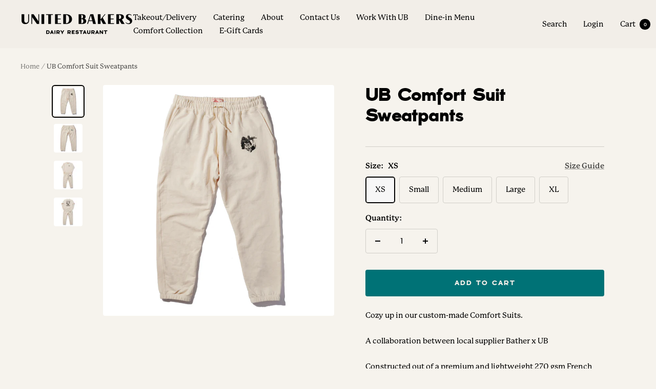

--- FILE ---
content_type: text/html; charset=utf-8
request_url: https://unitedbakers.ca/products/ub-comfort-suit
body_size: 36571
content:
<!doctype html><html class="no-js" lang="en" dir="ltr">
  <head>
    <script src="//d1liekpayvooaz.cloudfront.net/apps/customizery/customizery.js?shop=ub-restaurant.myshopify.com"></script>
    <meta charset="utf-8">
    <meta name="viewport" content="width=device-width, initial-scale=1.0, height=device-height, minimum-scale=1.0, maximum-scale=1.0">
    <meta name="theme-color" content="#f2eee8">

    <title>UB Comfort Suit Sweatpants</title><meta name="description" content="Cozy up in our custom-made Comfort Suits. A collaboration between local supplier Bather x UB Constructed out of a premium and lightweight 270 gsm French Terry cotton. Each piece is finished with a unique sueding process to make them super soft and comfortable. Regular fit Elastic cuff Elastic waistband with drawstring "><link rel="canonical" href="https://unitedbakers.ca/products/ub-comfort-suit"><link rel="shortcut icon" href="//unitedbakers.ca/cdn/shop/files/UB_Logos_UB_Secondary_Logo_1_96x96.png?v=1662426190" type="image/png"><link rel="preconnect" href="https://cdn.shopify.com">
    <link rel="dns-prefetch" href="https://productreviews.shopifycdn.com">
    <link rel="dns-prefetch" href="https://www.google-analytics.com"><link rel="preload" as="style" href="//unitedbakers.ca/cdn/shop/t/26/assets/theme.css?v=161063753092423790871756394520">
    <link rel="preload" as="script" href="//unitedbakers.ca/cdn/shop/t/26/assets/vendor.js?v=31715688253868339281756394520">
    <link rel="preload" as="script" href="//unitedbakers.ca/cdn/shop/t/26/assets/theme.js?v=27981391625698344241756394520"><link rel="preload" as="fetch" href="/products/ub-comfort-suit.js" crossorigin>
      <link rel="preload" as="image" imagesizes="(max-width: 999px) calc(100vw - 48px), 640px" imagesrcset="//unitedbakers.ca/cdn/shop/products/United-Bakers-SWEATPANTS-FRONT_400x.jpg?v=1676321883 400w, //unitedbakers.ca/cdn/shop/products/United-Bakers-SWEATPANTS-FRONT_500x.jpg?v=1676321883 500w, //unitedbakers.ca/cdn/shop/products/United-Bakers-SWEATPANTS-FRONT_600x.jpg?v=1676321883 600w, //unitedbakers.ca/cdn/shop/products/United-Bakers-SWEATPANTS-FRONT_700x.jpg?v=1676321883 700w, //unitedbakers.ca/cdn/shop/products/United-Bakers-SWEATPANTS-FRONT_800x.jpg?v=1676321883 800w, //unitedbakers.ca/cdn/shop/products/United-Bakers-SWEATPANTS-FRONT_900x.jpg?v=1676321883 900w, //unitedbakers.ca/cdn/shop/products/United-Bakers-SWEATPANTS-FRONT_1000x.jpg?v=1676321883 1000w, //unitedbakers.ca/cdn/shop/products/United-Bakers-SWEATPANTS-FRONT_1100x.jpg?v=1676321883 1100w, //unitedbakers.ca/cdn/shop/products/United-Bakers-SWEATPANTS-FRONT_1200x.jpg?v=1676321883 1200w, //unitedbakers.ca/cdn/shop/products/United-Bakers-SWEATPANTS-FRONT_1300x.jpg?v=1676321883 1300w, //unitedbakers.ca/cdn/shop/products/United-Bakers-SWEATPANTS-FRONT_1400x.jpg?v=1676321883 1400w, //unitedbakers.ca/cdn/shop/products/United-Bakers-SWEATPANTS-FRONT_1500x.jpg?v=1676321883 1500w, //unitedbakers.ca/cdn/shop/products/United-Bakers-SWEATPANTS-FRONT_1600x.jpg?v=1676321883 1600w, //unitedbakers.ca/cdn/shop/products/United-Bakers-SWEATPANTS-FRONT_1700x.jpg?v=1676321883 1700w, //unitedbakers.ca/cdn/shop/products/United-Bakers-SWEATPANTS-FRONT_1800x.jpg?v=1676321883 1800w
"><link rel="preload" as="script" href="//unitedbakers.ca/cdn/shop/t/26/assets/flickity.js?v=176646718982628074891756394520"><meta property="og:type" content="product">
  <meta property="og:title" content="UB Comfort Suit Sweatpants">
  <meta property="product:price:amount" content="99.00">
  <meta property="product:price:currency" content="CAD"><meta property="og:image" content="http://unitedbakers.ca/cdn/shop/products/United-Bakers-SWEATPANTS-FRONT.jpg?v=1676321883">
  <meta property="og:image:secure_url" content="https://unitedbakers.ca/cdn/shop/products/United-Bakers-SWEATPANTS-FRONT.jpg?v=1676321883">
  <meta property="og:image:width" content="2000">
  <meta property="og:image:height" content="2000"><meta property="og:description" content="Cozy up in our custom-made Comfort Suits. A collaboration between local supplier Bather x UB Constructed out of a premium and lightweight 270 gsm French Terry cotton. Each piece is finished with a unique sueding process to make them super soft and comfortable. Regular fit Elastic cuff Elastic waistband with drawstring "><meta property="og:url" content="https://unitedbakers.ca/products/ub-comfort-suit">
<meta property="og:site_name" content="United Bakers Dairy Restaurant"><meta name="twitter:card" content="summary"><meta name="twitter:title" content="UB Comfort Suit Sweatpants">
  <meta name="twitter:description" content="Cozy up in our custom-made Comfort Suits.
A collaboration between local supplier Bather x UB
Constructed out of a premium and lightweight 270 gsm French Terry cotton. Each piece is finished with a unique sueding process to make them super soft and comfortable.

Regular fit
Elastic cuff
Elastic waistband with drawstring
Front slant pockets and back patch pocket
100% organic French Terry cotton, 270 gsm  
Machine wash cold, hang dry
Made in Canada
"><meta name="twitter:image" content="https://unitedbakers.ca/cdn/shop/products/United-Bakers-SWEATPANTS-FRONT_1200x1200_crop_center.jpg?v=1676321883">
  <meta name="twitter:image:alt" content="">
    
  <script type="application/ld+json">
  {
    "@context": "https://schema.org",
    "@type": "Product",
    "offers": [{
          "@type": "Offer",
          "name": "XS",
          "availability":"https://schema.org/InStock",
          "price": 99.0,
          "priceCurrency": "CAD",
          "priceValidUntil": "2026-02-06","sku": "Comfort_Suit_Pants","url": "/products/ub-comfort-suit?variant=42989837746336"
        },
{
          "@type": "Offer",
          "name": "Small",
          "availability":"https://schema.org/InStock",
          "price": 99.0,
          "priceCurrency": "CAD",
          "priceValidUntil": "2026-02-06","sku": "Comfort_Suit_Pants-2","url": "/products/ub-comfort-suit?variant=42989837779104"
        },
{
          "@type": "Offer",
          "name": "Medium",
          "availability":"https://schema.org/InStock",
          "price": 99.0,
          "priceCurrency": "CAD",
          "priceValidUntil": "2026-02-06","sku": "Comfort_Suit_Pants-3","url": "/products/ub-comfort-suit?variant=42989837844640"
        },
{
          "@type": "Offer",
          "name": "Large",
          "availability":"https://schema.org/InStock",
          "price": 99.0,
          "priceCurrency": "CAD",
          "priceValidUntil": "2026-02-06","sku": "Comfort_Suit_Pants-4","url": "/products/ub-comfort-suit?variant=42989837877408"
        },
{
          "@type": "Offer",
          "name": "XL",
          "availability":"https://schema.org/InStock",
          "price": 99.0,
          "priceCurrency": "CAD",
          "priceValidUntil": "2026-02-06","sku": "Comfort_Suit_Pants-5","url": "/products/ub-comfort-suit?variant=42989837910176"
        }
],
    "brand": {
      "@type": "Brand",
      "name": "UB Restaurant"
    },
    "name": "UB Comfort Suit Sweatpants",
    "description": "Cozy up in our custom-made Comfort Suits.\nA collaboration between local supplier Bather x UB\nConstructed out of a premium and lightweight 270 gsm French Terry cotton. Each piece is finished with a unique sueding process to make them super soft and comfortable.\n\nRegular fit\nElastic cuff\nElastic waistband with drawstring\nFront slant pockets and back patch pocket\n100% organic French Terry cotton, 270 gsm  \nMachine wash cold, hang dry\nMade in Canada\n",
    "category": "Merch",
    "url": "/products/ub-comfort-suit",
    "sku": "Comfort_Suit_Pants",
    "image": {
      "@type": "ImageObject",
      "url": "https://unitedbakers.ca/cdn/shop/products/United-Bakers-SWEATPANTS-FRONT_1024x.jpg?v=1676321883",
      "image": "https://unitedbakers.ca/cdn/shop/products/United-Bakers-SWEATPANTS-FRONT_1024x.jpg?v=1676321883",
      "name": "",
      "width": "1024",
      "height": "1024"
    }
  }
  </script>



  <script type="application/ld+json">
  {
    "@context": "https://schema.org",
    "@type": "BreadcrumbList",
  "itemListElement": [{
      "@type": "ListItem",
      "position": 1,
      "name": "Home",
      "item": "https://unitedbakers.ca"
    },{
          "@type": "ListItem",
          "position": 2,
          "name": "UB Comfort Suit Sweatpants",
          "item": "https://unitedbakers.ca/products/ub-comfort-suit"
        }]
  }
  </script>

    <link rel="preload" href="//unitedbakers.ca/cdn/fonts/montserrat/montserrat_n7.3c434e22befd5c18a6b4afadb1e3d77c128c7939.woff2" as="font" type="font/woff2" crossorigin><link rel="preload" href="//unitedbakers.ca/cdn/fonts/montserrat/montserrat_n4.81949fa0ac9fd2021e16436151e8eaa539321637.woff2" as="font" type="font/woff2" crossorigin><style>
  /* Typography (heading) */
  @font-face {
  font-family: Montserrat;
  font-weight: 700;
  font-style: normal;
  font-display: swap;
  src: url("//unitedbakers.ca/cdn/fonts/montserrat/montserrat_n7.3c434e22befd5c18a6b4afadb1e3d77c128c7939.woff2") format("woff2"),
       url("//unitedbakers.ca/cdn/fonts/montserrat/montserrat_n7.5d9fa6e2cae713c8fb539a9876489d86207fe957.woff") format("woff");
}

@font-face {
  font-family: Montserrat;
  font-weight: 700;
  font-style: italic;
  font-display: swap;
  src: url("//unitedbakers.ca/cdn/fonts/montserrat/montserrat_i7.a0d4a463df4f146567d871890ffb3c80408e7732.woff2") format("woff2"),
       url("//unitedbakers.ca/cdn/fonts/montserrat/montserrat_i7.f6ec9f2a0681acc6f8152c40921d2a4d2e1a2c78.woff") format("woff");
}

/* Typography (body) */
  @font-face {
  font-family: Montserrat;
  font-weight: 400;
  font-style: normal;
  font-display: swap;
  src: url("//unitedbakers.ca/cdn/fonts/montserrat/montserrat_n4.81949fa0ac9fd2021e16436151e8eaa539321637.woff2") format("woff2"),
       url("//unitedbakers.ca/cdn/fonts/montserrat/montserrat_n4.a6c632ca7b62da89c3594789ba828388aac693fe.woff") format("woff");
}

@font-face {
  font-family: Montserrat;
  font-weight: 400;
  font-style: italic;
  font-display: swap;
  src: url("//unitedbakers.ca/cdn/fonts/montserrat/montserrat_i4.5a4ea298b4789e064f62a29aafc18d41f09ae59b.woff2") format("woff2"),
       url("//unitedbakers.ca/cdn/fonts/montserrat/montserrat_i4.072b5869c5e0ed5b9d2021e4c2af132e16681ad2.woff") format("woff");
}

@font-face {
  font-family: Montserrat;
  font-weight: 600;
  font-style: normal;
  font-display: swap;
  src: url("//unitedbakers.ca/cdn/fonts/montserrat/montserrat_n6.1326b3e84230700ef15b3a29fb520639977513e0.woff2") format("woff2"),
       url("//unitedbakers.ca/cdn/fonts/montserrat/montserrat_n6.652f051080eb14192330daceed8cd53dfdc5ead9.woff") format("woff");
}

@font-face {
  font-family: Montserrat;
  font-weight: 600;
  font-style: italic;
  font-display: swap;
  src: url("//unitedbakers.ca/cdn/fonts/montserrat/montserrat_i6.e90155dd2f004112a61c0322d66d1f59dadfa84b.woff2") format("woff2"),
       url("//unitedbakers.ca/cdn/fonts/montserrat/montserrat_i6.41470518d8e9d7f1bcdd29a447c2397e5393943f.woff") format("woff");
}

:root {--heading-color: 0, 0, 0;
    --text-color: 0, 0, 0;
    --background: 246, 243, 237;
    --secondary-background: 247, 247, 247;
    --border-color: 209, 207, 201;
    --border-color-darker: 148, 146, 142;
    --success-color: 46, 158, 123;
    --success-background: 206, 226, 214;
    --error-color: 222, 42, 42;
    --error-background: 244, 229, 223;
    --primary-button-background: 0, 114, 118;
    --primary-button-text-color: 242, 238, 232;
    --secondary-button-background: 0, 0, 0;
    --secondary-button-text-color: 242, 238, 232;
    --product-star-rating: 172, 131, 78;
    --product-on-sale-accent: 0, 114, 118;
    --product-sold-out-accent: 222, 42, 42;
    --product-custom-label-background: 172, 131, 78;
    --product-custom-label-text-color: 255, 255, 255;
    --product-custom-label-2-background: 243, 229, 182;
    --product-custom-label-2-text-color: 0, 0, 0;
    --product-low-stock-text-color: 222, 42, 42;
    --product-in-stock-text-color: 46, 158, 123;
    --loading-bar-background: 0, 0, 0;

    /* We duplicate some "base" colors as root colors, which is useful to use on drawer elements or popover without. Those should not be overridden to avoid issues */
    --root-heading-color: 0, 0, 0;
    --root-text-color: 0, 0, 0;
    --root-background: 246, 243, 237;
    --root-border-color: 209, 207, 201;
    --root-primary-button-background: 0, 114, 118;
    --root-primary-button-text-color: 242, 238, 232;

    --base-font-size: 15px;
    --heading-font-family: Montserrat, sans-serif;
    --heading-font-weight: 700;
    --heading-font-style: normal;
    --heading-text-transform: normal;
    --text-font-family: Montserrat, sans-serif;
    --text-font-weight: 400;
    --text-font-style: normal;
    --text-font-bold-weight: 600;

    /* Typography (font size) */
    --heading-xxsmall-font-size: 11px;
    --heading-xsmall-font-size: 11px;
    --heading-small-font-size: 12px;
    --heading-large-font-size: 36px;
    --heading-h1-font-size: 36px;
    --heading-h2-font-size: 30px;
    --heading-h3-font-size: 26px;
    --heading-h4-font-size: 24px;
    --heading-h5-font-size: 20px;
    --heading-h6-font-size: 16px;

    /* Control the look and feel of the theme by changing radius of various elements */
    --button-border-radius: 4px;
    --block-border-radius: 8px;
    --block-border-radius-reduced: 4px;
    --color-swatch-border-radius: 100%;

    /* Button size */
    --button-height: 48px;
    --button-small-height: 40px;

    /* Form related */
    --form-input-field-height: 48px;
    --form-input-gap: 16px;
    --form-submit-margin: 24px;

    /* Product listing related variables */
    --product-list-block-spacing: 32px;

    /* Video related */
    --play-button-background: 246, 243, 237;
    --play-button-arrow: 0, 0, 0;

    /* RTL support */
    --transform-logical-flip: 1;
    --transform-origin-start: left;
    --transform-origin-end: right;

    /* Other */
    --zoom-cursor-svg-url: url(//unitedbakers.ca/cdn/shop/t/26/assets/zoom-cursor.svg?v=110783459714568642421756394520);
    --arrow-right-svg-url: url(//unitedbakers.ca/cdn/shop/t/26/assets/arrow-right.svg?v=70871338000329279091756394520);
    --arrow-left-svg-url: url(//unitedbakers.ca/cdn/shop/t/26/assets/arrow-left.svg?v=176537643540911574551756394520);

    /* Some useful variables that we can reuse in our CSS. Some explanation are needed for some of them:
       - container-max-width-minus-gutters: represents the container max width without the edge gutters
       - container-outer-width: considering the screen width, represent all the space outside the container
       - container-outer-margin: same as container-outer-width but get set to 0 inside a container
       - container-inner-width: the effective space inside the container (minus gutters)
       - grid-column-width: represents the width of a single column of the grid
       - vertical-breather: this is a variable that defines the global "spacing" between sections, and inside the section
                            to create some "breath" and minimum spacing
     */
    --container-max-width: 1600px;
    --container-gutter: 24px;
    --container-max-width-minus-gutters: calc(var(--container-max-width) - (var(--container-gutter)) * 2);
    --container-outer-width: max(calc((100vw - var(--container-max-width-minus-gutters)) / 2), var(--container-gutter));
    --container-outer-margin: var(--container-outer-width);
    --container-inner-width: calc(100vw - var(--container-outer-width) * 2);

    --grid-column-count: 10;
    --grid-gap: 24px;
    --grid-column-width: calc((100vw - var(--container-outer-width) * 2 - var(--grid-gap) * (var(--grid-column-count) - 1)) / var(--grid-column-count));

    --vertical-breather: 48px;
    --vertical-breather-tight: 48px;

    /* Shopify related variables */
    --payment-terms-background-color: #f6f3ed;
  }

  @media screen and (min-width: 741px) {
    :root {
      --container-gutter: 40px;
      --grid-column-count: 20;
      --vertical-breather: 64px;
      --vertical-breather-tight: 64px;

      /* Typography (font size) */
      --heading-xsmall-font-size: 12px;
      --heading-small-font-size: 13px;
      --heading-large-font-size: 52px;
      --heading-h1-font-size: 48px;
      --heading-h2-font-size: 38px;
      --heading-h3-font-size: 32px;
      --heading-h4-font-size: 24px;
      --heading-h5-font-size: 20px;
      --heading-h6-font-size: 18px;

      /* Form related */
      --form-input-field-height: 52px;
      --form-submit-margin: 32px;

      /* Button size */
      --button-height: 52px;
      --button-small-height: 44px;
    }
  }

  @media screen and (min-width: 1200px) {
    :root {
      --vertical-breather: 80px;
      --vertical-breather-tight: 64px;
      --product-list-block-spacing: 48px;

      /* Typography */
      --heading-large-font-size: 64px;
      --heading-h1-font-size: 56px;
      --heading-h2-font-size: 48px;
      --heading-h3-font-size: 36px;
      --heading-h4-font-size: 30px;
      --heading-h5-font-size: 24px;
      --heading-h6-font-size: 18px;
    }
  }

  @media screen and (min-width: 1600px) {
    :root {
      --vertical-breather: 90px;
      --vertical-breather-tight: 64px;
    }
  }
</style>
    <script>
  // This allows to expose several variables to the global scope, to be used in scripts
  window.themeVariables = {
    settings: {
      direction: "ltr",
      pageType: "product",
      cartCount: 0,
      moneyFormat: "${{amount}}",
      moneyWithCurrencyFormat: "${{amount}} CAD",
      showVendor: false,
      discountMode: "saving",
      currencyCodeEnabled: false,
      searchMode: "product,article,collection",
      searchUnavailableProducts: "last",
      cartType: "drawer",
      cartCurrency: "CAD",
      mobileZoomFactor: 2.5
    },

    routes: {
      host: "unitedbakers.ca",
      rootUrl: "\/",
      rootUrlWithoutSlash: '',
      cartUrl: "\/cart",
      cartAddUrl: "\/cart\/add",
      cartChangeUrl: "\/cart\/change",
      searchUrl: "\/search",
      predictiveSearchUrl: "\/search\/suggest",
      productRecommendationsUrl: "\/recommendations\/products"
    },

    strings: {
      accessibilityDelete: "Delete",
      accessibilityClose: "Close",
      collectionSoldOut: "Sold out",
      collectionDiscount: "Save @savings@",
      productSalePrice: "Sale price",
      productRegularPrice: "Regular price",
      productFormUnavailable: "Unavailable",
      productFormSoldOut: "Sold out",
      productFormPreOrder: "Pre-order",
      productFormAddToCart: "Add to cart",
      searchNoResults: "No results could be found.",
      searchNewSearch: "New search",
      searchProducts: "Products",
      searchArticles: "Journal",
      searchPages: "Pages",
      searchCollections: "Collections",
      cartViewCart: "View cart",
      cartItemAdded: "Item added to your cart!",
      cartItemAddedShort: "Added to your cart!",
      cartAddOrderNote: "Add order note",
      cartEditOrderNote: "Edit order note",
      shippingEstimatorNoResults: "Sorry, we do not ship to your address.",
      shippingEstimatorOneResult: "There is one shipping rate for your address:",
      shippingEstimatorMultipleResults: "There are several shipping rates for your address:",
      shippingEstimatorError: "One or more error occurred while retrieving shipping rates:"
    },

    libs: {
      flickity: "\/\/unitedbakers.ca\/cdn\/shop\/t\/26\/assets\/flickity.js?v=176646718982628074891756394520",
      photoswipe: "\/\/unitedbakers.ca\/cdn\/shop\/t\/26\/assets\/photoswipe.js?v=132268647426145925301756394520",
      qrCode: "\/\/unitedbakers.ca\/cdn\/shopifycloud\/storefront\/assets\/themes_support\/vendor\/qrcode-3f2b403b.js"
    },

    breakpoints: {
      phone: 'screen and (max-width: 740px)',
      tablet: 'screen and (min-width: 741px) and (max-width: 999px)',
      tabletAndUp: 'screen and (min-width: 741px)',
      pocket: 'screen and (max-width: 999px)',
      lap: 'screen and (min-width: 1000px) and (max-width: 1199px)',
      lapAndUp: 'screen and (min-width: 1000px)',
      desktop: 'screen and (min-width: 1200px)',
      wide: 'screen and (min-width: 1400px)'
    }
  };

  if ('noModule' in HTMLScriptElement.prototype) {
    // Old browsers (like IE) that does not support module will be considered as if not executing JS at all
    document.documentElement.className = document.documentElement.className.replace('no-js', 'js');

    requestAnimationFrame(() => {
      const viewportHeight = (window.visualViewport ? window.visualViewport.height : document.documentElement.clientHeight);
      document.documentElement.style.setProperty('--window-height',viewportHeight + 'px');
    });
  }// We save the product ID in local storage to be eventually used for recently viewed section
    try {
      const items = JSON.parse(localStorage.getItem('theme:recently-viewed-products') || '[]');

      // We check if the current product already exists, and if it does not, we add it at the start
      if (!items.includes(7698157371552)) {
        items.unshift(7698157371552);
      }

      localStorage.setItem('theme:recently-viewed-products', JSON.stringify(items.slice(0, 20)));
    } catch (e) {
      // Safari in private mode does not allow setting item, we silently fail
    }</script>

    <link rel="stylesheet" href="//unitedbakers.ca/cdn/shop/t/26/assets/theme.css?v=161063753092423790871756394520">

    <script src="//unitedbakers.ca/cdn/shop/t/26/assets/vendor.js?v=31715688253868339281756394520" defer></script>
    <script src="//unitedbakers.ca/cdn/shop/t/26/assets/theme.js?v=27981391625698344241756394520" defer></script>
    <script src="//unitedbakers.ca/cdn/shop/t/26/assets/custom.js?v=167639537848865775061756394520" defer></script><script>window.performance && window.performance.mark && window.performance.mark('shopify.content_for_header.start');</script><meta name="facebook-domain-verification" content="o7k5vzcuwpldootw7cuhyne9i2s2fo">
<meta name="facebook-domain-verification" content="5yq37va7xgnr6bnakx6czgb5st9zxb">
<meta name="google-site-verification" content="qPJ2jWSpf-aElWw55Ww2RVXDtoOePBcQJTFYpAuGHHA">
<meta id="shopify-digital-wallet" name="shopify-digital-wallet" content="/45833027744/digital_wallets/dialog">
<meta name="shopify-checkout-api-token" content="877e2e2479ab067c40e7edb804abf2ff">
<link rel="alternate" type="application/json+oembed" href="https://unitedbakers.ca/products/ub-comfort-suit.oembed">
<script async="async" src="/checkouts/internal/preloads.js?locale=en-CA"></script>
<script id="apple-pay-shop-capabilities" type="application/json">{"shopId":45833027744,"countryCode":"CA","currencyCode":"CAD","merchantCapabilities":["supports3DS"],"merchantId":"gid:\/\/shopify\/Shop\/45833027744","merchantName":"United Bakers Dairy Restaurant","requiredBillingContactFields":["postalAddress","email","phone"],"requiredShippingContactFields":["postalAddress","email","phone"],"shippingType":"shipping","supportedNetworks":["visa","masterCard","amex","discover","interac","jcb"],"total":{"type":"pending","label":"United Bakers Dairy Restaurant","amount":"1.00"},"shopifyPaymentsEnabled":true,"supportsSubscriptions":true}</script>
<script id="shopify-features" type="application/json">{"accessToken":"877e2e2479ab067c40e7edb804abf2ff","betas":["rich-media-storefront-analytics"],"domain":"unitedbakers.ca","predictiveSearch":true,"shopId":45833027744,"locale":"en"}</script>
<script>var Shopify = Shopify || {};
Shopify.shop = "ub-restaurant.myshopify.com";
Shopify.locale = "en";
Shopify.currency = {"active":"CAD","rate":"1.0"};
Shopify.country = "CA";
Shopify.theme = {"name":"Focal – Aug 28, 2025","id":144170549408,"schema_name":"Focal","schema_version":"8.7.10","theme_store_id":714,"role":"main"};
Shopify.theme.handle = "null";
Shopify.theme.style = {"id":null,"handle":null};
Shopify.cdnHost = "unitedbakers.ca/cdn";
Shopify.routes = Shopify.routes || {};
Shopify.routes.root = "/";</script>
<script type="module">!function(o){(o.Shopify=o.Shopify||{}).modules=!0}(window);</script>
<script>!function(o){function n(){var o=[];function n(){o.push(Array.prototype.slice.apply(arguments))}return n.q=o,n}var t=o.Shopify=o.Shopify||{};t.loadFeatures=n(),t.autoloadFeatures=n()}(window);</script>
<script id="shop-js-analytics" type="application/json">{"pageType":"product"}</script>
<script defer="defer" async type="module" src="//unitedbakers.ca/cdn/shopifycloud/shop-js/modules/v2/client.init-shop-cart-sync_BT-GjEfc.en.esm.js"></script>
<script defer="defer" async type="module" src="//unitedbakers.ca/cdn/shopifycloud/shop-js/modules/v2/chunk.common_D58fp_Oc.esm.js"></script>
<script defer="defer" async type="module" src="//unitedbakers.ca/cdn/shopifycloud/shop-js/modules/v2/chunk.modal_xMitdFEc.esm.js"></script>
<script type="module">
  await import("//unitedbakers.ca/cdn/shopifycloud/shop-js/modules/v2/client.init-shop-cart-sync_BT-GjEfc.en.esm.js");
await import("//unitedbakers.ca/cdn/shopifycloud/shop-js/modules/v2/chunk.common_D58fp_Oc.esm.js");
await import("//unitedbakers.ca/cdn/shopifycloud/shop-js/modules/v2/chunk.modal_xMitdFEc.esm.js");

  window.Shopify.SignInWithShop?.initShopCartSync?.({"fedCMEnabled":true,"windoidEnabled":true});

</script>
<script>(function() {
  var isLoaded = false;
  function asyncLoad() {
    if (isLoaded) return;
    isLoaded = true;
    var urls = ["https:\/\/zapiet.s3-us-west-2.amazonaws.com\/delivery-validator\/v1.0\/delivery-validator.js?shop=ub-restaurant.myshopify.com","\/\/d1liekpayvooaz.cloudfront.net\/apps\/customizery\/customizery.js?shop=ub-restaurant.myshopify.com","https:\/\/s3.amazonaws.com\/pixelpop\/usercontent\/scripts\/126c489d-5159-4e56-95b7-f9399b5fab1f\/pixelpop.js?shop=ub-restaurant.myshopify.com","https:\/\/storage.nfcube.com\/instafeed-ce95dfe36f387cb5caf5c8b4978d228d.js?shop=ub-restaurant.myshopify.com"];
    for (var i = 0; i < urls.length; i++) {
      var s = document.createElement('script');
      s.type = 'text/javascript';
      s.async = true;
      s.src = urls[i];
      var x = document.getElementsByTagName('script')[0];
      x.parentNode.insertBefore(s, x);
    }
  };
  if(window.attachEvent) {
    window.attachEvent('onload', asyncLoad);
  } else {
    window.addEventListener('load', asyncLoad, false);
  }
})();</script>
<script id="__st">var __st={"a":45833027744,"offset":-18000,"reqid":"e0432bf8-21ad-4219-95f0-d169f77699dc-1769511911","pageurl":"unitedbakers.ca\/products\/ub-comfort-suit","u":"12fdd1ecb149","p":"product","rtyp":"product","rid":7698157371552};</script>
<script>window.ShopifyPaypalV4VisibilityTracking = true;</script>
<script id="captcha-bootstrap">!function(){'use strict';const t='contact',e='account',n='new_comment',o=[[t,t],['blogs',n],['comments',n],[t,'customer']],c=[[e,'customer_login'],[e,'guest_login'],[e,'recover_customer_password'],[e,'create_customer']],r=t=>t.map((([t,e])=>`form[action*='/${t}']:not([data-nocaptcha='true']) input[name='form_type'][value='${e}']`)).join(','),a=t=>()=>t?[...document.querySelectorAll(t)].map((t=>t.form)):[];function s(){const t=[...o],e=r(t);return a(e)}const i='password',u='form_key',d=['recaptcha-v3-token','g-recaptcha-response','h-captcha-response',i],f=()=>{try{return window.sessionStorage}catch{return}},m='__shopify_v',_=t=>t.elements[u];function p(t,e,n=!1){try{const o=window.sessionStorage,c=JSON.parse(o.getItem(e)),{data:r}=function(t){const{data:e,action:n}=t;return t[m]||n?{data:e,action:n}:{data:t,action:n}}(c);for(const[e,n]of Object.entries(r))t.elements[e]&&(t.elements[e].value=n);n&&o.removeItem(e)}catch(o){console.error('form repopulation failed',{error:o})}}const l='form_type',E='cptcha';function T(t){t.dataset[E]=!0}const w=window,h=w.document,L='Shopify',v='ce_forms',y='captcha';let A=!1;((t,e)=>{const n=(g='f06e6c50-85a8-45c8-87d0-21a2b65856fe',I='https://cdn.shopify.com/shopifycloud/storefront-forms-hcaptcha/ce_storefront_forms_captcha_hcaptcha.v1.5.2.iife.js',D={infoText:'Protected by hCaptcha',privacyText:'Privacy',termsText:'Terms'},(t,e,n)=>{const o=w[L][v],c=o.bindForm;if(c)return c(t,g,e,D).then(n);var r;o.q.push([[t,g,e,D],n]),r=I,A||(h.body.append(Object.assign(h.createElement('script'),{id:'captcha-provider',async:!0,src:r})),A=!0)});var g,I,D;w[L]=w[L]||{},w[L][v]=w[L][v]||{},w[L][v].q=[],w[L][y]=w[L][y]||{},w[L][y].protect=function(t,e){n(t,void 0,e),T(t)},Object.freeze(w[L][y]),function(t,e,n,w,h,L){const[v,y,A,g]=function(t,e,n){const i=e?o:[],u=t?c:[],d=[...i,...u],f=r(d),m=r(i),_=r(d.filter((([t,e])=>n.includes(e))));return[a(f),a(m),a(_),s()]}(w,h,L),I=t=>{const e=t.target;return e instanceof HTMLFormElement?e:e&&e.form},D=t=>v().includes(t);t.addEventListener('submit',(t=>{const e=I(t);if(!e)return;const n=D(e)&&!e.dataset.hcaptchaBound&&!e.dataset.recaptchaBound,o=_(e),c=g().includes(e)&&(!o||!o.value);(n||c)&&t.preventDefault(),c&&!n&&(function(t){try{if(!f())return;!function(t){const e=f();if(!e)return;const n=_(t);if(!n)return;const o=n.value;o&&e.removeItem(o)}(t);const e=Array.from(Array(32),(()=>Math.random().toString(36)[2])).join('');!function(t,e){_(t)||t.append(Object.assign(document.createElement('input'),{type:'hidden',name:u})),t.elements[u].value=e}(t,e),function(t,e){const n=f();if(!n)return;const o=[...t.querySelectorAll(`input[type='${i}']`)].map((({name:t})=>t)),c=[...d,...o],r={};for(const[a,s]of new FormData(t).entries())c.includes(a)||(r[a]=s);n.setItem(e,JSON.stringify({[m]:1,action:t.action,data:r}))}(t,e)}catch(e){console.error('failed to persist form',e)}}(e),e.submit())}));const S=(t,e)=>{t&&!t.dataset[E]&&(n(t,e.some((e=>e===t))),T(t))};for(const o of['focusin','change'])t.addEventListener(o,(t=>{const e=I(t);D(e)&&S(e,y())}));const B=e.get('form_key'),M=e.get(l),P=B&&M;t.addEventListener('DOMContentLoaded',(()=>{const t=y();if(P)for(const e of t)e.elements[l].value===M&&p(e,B);[...new Set([...A(),...v().filter((t=>'true'===t.dataset.shopifyCaptcha))])].forEach((e=>S(e,t)))}))}(h,new URLSearchParams(w.location.search),n,t,e,['guest_login'])})(!0,!0)}();</script>
<script integrity="sha256-4kQ18oKyAcykRKYeNunJcIwy7WH5gtpwJnB7kiuLZ1E=" data-source-attribution="shopify.loadfeatures" defer="defer" src="//unitedbakers.ca/cdn/shopifycloud/storefront/assets/storefront/load_feature-a0a9edcb.js" crossorigin="anonymous"></script>
<script data-source-attribution="shopify.dynamic_checkout.dynamic.init">var Shopify=Shopify||{};Shopify.PaymentButton=Shopify.PaymentButton||{isStorefrontPortableWallets:!0,init:function(){window.Shopify.PaymentButton.init=function(){};var t=document.createElement("script");t.src="https://unitedbakers.ca/cdn/shopifycloud/portable-wallets/latest/portable-wallets.en.js",t.type="module",document.head.appendChild(t)}};
</script>
<script data-source-attribution="shopify.dynamic_checkout.buyer_consent">
  function portableWalletsHideBuyerConsent(e){var t=document.getElementById("shopify-buyer-consent"),n=document.getElementById("shopify-subscription-policy-button");t&&n&&(t.classList.add("hidden"),t.setAttribute("aria-hidden","true"),n.removeEventListener("click",e))}function portableWalletsShowBuyerConsent(e){var t=document.getElementById("shopify-buyer-consent"),n=document.getElementById("shopify-subscription-policy-button");t&&n&&(t.classList.remove("hidden"),t.removeAttribute("aria-hidden"),n.addEventListener("click",e))}window.Shopify?.PaymentButton&&(window.Shopify.PaymentButton.hideBuyerConsent=portableWalletsHideBuyerConsent,window.Shopify.PaymentButton.showBuyerConsent=portableWalletsShowBuyerConsent);
</script>
<script data-source-attribution="shopify.dynamic_checkout.cart.bootstrap">document.addEventListener("DOMContentLoaded",(function(){function t(){return document.querySelector("shopify-accelerated-checkout-cart, shopify-accelerated-checkout")}if(t())Shopify.PaymentButton.init();else{new MutationObserver((function(e,n){t()&&(Shopify.PaymentButton.init(),n.disconnect())})).observe(document.body,{childList:!0,subtree:!0})}}));
</script>
<link id="shopify-accelerated-checkout-styles" rel="stylesheet" media="screen" href="https://unitedbakers.ca/cdn/shopifycloud/portable-wallets/latest/accelerated-checkout-backwards-compat.css" crossorigin="anonymous">
<style id="shopify-accelerated-checkout-cart">
        #shopify-buyer-consent {
  margin-top: 1em;
  display: inline-block;
  width: 100%;
}

#shopify-buyer-consent.hidden {
  display: none;
}

#shopify-subscription-policy-button {
  background: none;
  border: none;
  padding: 0;
  text-decoration: underline;
  font-size: inherit;
  cursor: pointer;
}

#shopify-subscription-policy-button::before {
  box-shadow: none;
}

      </style>

<script>window.performance && window.performance.mark && window.performance.mark('shopify.content_for_header.end');</script>

    <link rel="stylesheet" href="https://use.typekit.net/gmi8gif.css">
  
        <!-- BEGIN app block: shopify://apps/instafeed/blocks/head-block/c447db20-095d-4a10-9725-b5977662c9d5 --><link rel="preconnect" href="https://cdn.nfcube.com/">
<link rel="preconnect" href="https://scontent.cdninstagram.com/">


  <script>
    document.addEventListener('DOMContentLoaded', function () {
      let instafeedScript = document.createElement('script');

      
        instafeedScript.src = 'https://storage.nfcube.com/instafeed-ce95dfe36f387cb5caf5c8b4978d228d.js';
      

      document.body.appendChild(instafeedScript);
    });
  </script>





<!-- END app block --><!-- BEGIN app block: shopify://apps/zapiet-pickup-delivery/blocks/app-embed/5599aff0-8af1-473a-a372-ecd72a32b4d5 -->









    <style>#storePickupApp {
}</style>




<script type="text/javascript">
    var zapietTranslations = {};

    window.ZapietMethods = {"pickup":{"active":true,"enabled":true,"name":"Pickup","sort":0,"status":{"condition":"price","operator":"morethan","value":0,"enabled":true,"product_conditions":{"enabled":false,"value":"Delivery Only,Shipping Only","enable":false,"property":"tags","hide_button":false}},"button":{"type":"default","default":null,"hover":"","active":null}},"delivery":{"active":false,"enabled":true,"name":"Delivery","sort":1,"status":{"condition":"price","operator":"morethan","value":3000,"enabled":true,"product_conditions":{"enabled":true,"value":"No Delivery","enable":false,"property":"tags","hide_button":false}},"button":{"type":"default","default":null,"hover":"","active":null}},"shipping":{"active":false,"enabled":false,"name":"Shipping","sort":1,"status":{"condition":"price","operator":"morethan","value":0,"enabled":true,"product_conditions":{"enabled":true,"value":"No Shipping","enable":false,"property":"tags","hide_button":false}},"button":{"type":"default","default":null,"hover":"","active":null}}}
    window.ZapietEvent = {
        listen: function(eventKey, callback) {
            if (!this.listeners) {
                this.listeners = [];
            }
            this.listeners.push({
                eventKey: eventKey,
                callback: callback
            });
        },
    };

    

    
        
        var language_settings = {"enable_app":true,"enable_geo_search_for_pickups":false,"pickup_region_filter_enabled":false,"pickup_region_filter_field":null,"currency":"CAD","weight_format":"kg","pickup.enable_map":false,"delivery_validation_method":"max_driving_distance","base_country_name":"Canada","base_country_code":"CA","method_display_style":"default","default_method_display_style":"classic","date_format":"l, F j, Y","time_format":"h:i A","week_day_start":"Sun","pickup_address_format":"<span class=\"name\"><strong>{{company_name}}</strong></span><span class=\"address\">{{address_line_1}}<br />{{city}}, {{postal_code}}</span><span class=\"distance\">{{distance}}</span>{{more_information}}","rates_enabled":true,"payment_customization_enabled":false,"distance_format":"km","enable_delivery_address_autocompletion":true,"enable_delivery_current_location":false,"enable_pickup_address_autocompletion":false,"pickup_date_picker_enabled":true,"pickup_time_picker_enabled":true,"delivery_note_enabled":false,"delivery_note_required":false,"delivery_date_picker_enabled":true,"delivery_time_picker_enabled":true,"shipping.date_picker_enabled":false,"delivery_validate_cart":false,"pickup_validate_cart":false,"gmak":"QUl6YVN5Q2JtSE9SWlVqZUhfUmdHbjhLclVfcnM2S3RCRGE3NVRF","enable_checkout_locale":true,"enable_checkout_url":true,"disable_widget_for_digital_items":false,"disable_widget_for_product_handles":"gift-card","colors":{"widget_active_background_color":null,"widget_active_border_color":null,"widget_active_icon_color":null,"widget_active_text_color":null,"widget_inactive_background_color":null,"widget_inactive_border_color":null,"widget_inactive_icon_color":null,"widget_inactive_text_color":null},"delivery_validator":{"enabled":false,"show_on_page_load":true,"sticky":false},"checkout":{"delivery":{"discount_code":null,"prepopulate_shipping_address":true,"preselect_first_available_time":true},"pickup":{"discount_code":null,"prepopulate_shipping_address":true,"customer_phone_required":false,"preselect_first_location":true,"preselect_first_available_time":false},"shipping":{"discount_code":null}},"day_name_attribute_enabled":true,"methods":{"pickup":{"active":true,"enabled":true,"name":"Pickup","sort":0,"status":{"condition":"price","operator":"morethan","value":0,"enabled":true,"product_conditions":{"enabled":false,"value":"Delivery Only,Shipping Only","enable":false,"property":"tags","hide_button":false}},"button":{"type":"default","default":null,"hover":"","active":null}},"delivery":{"active":false,"enabled":true,"name":"Delivery","sort":1,"status":{"condition":"price","operator":"morethan","value":3000,"enabled":true,"product_conditions":{"enabled":true,"value":"No Delivery","enable":false,"property":"tags","hide_button":false}},"button":{"type":"default","default":null,"hover":"","active":null}},"shipping":{"active":false,"enabled":false,"name":"Shipping","sort":1,"status":{"condition":"price","operator":"morethan","value":0,"enabled":true,"product_conditions":{"enabled":true,"value":"No Shipping","enable":false,"property":"tags","hide_button":false}},"button":{"type":"default","default":null,"hover":"","active":null}}},"translations":{"methods":{"shipping":"Shipping","pickup":"Pickups","delivery":"Delivery"},"calendar":{"january":"January","february":"February","march":"March","april":"April","may":"May","june":"June","july":"July","august":"August","september":"September","october":"October","november":"November","december":"December","sunday":"Sun","monday":"Mon","tuesday":"Tue","wednesday":"Wed","thursday":"Thu","friday":"Fri","saturday":"Sat","today":"","close":"","labelMonthNext":"Next month","labelMonthPrev":"Previous month","labelMonthSelect":"Select a month","labelYearSelect":"Select a year","and":"and","between":"between"},"pickup":{"heading":"Store Pickup","note":"","location_placeholder":"Enter your postal code ...","filter_by_region_placeholder":"Filter by state/province","location_label":"Choose a location.","datepicker_label":"Choose a date and time.","date_time_output":"{{DATE}} at {{TIME}}","datepicker_placeholder":"Choose a date and time.","locations_found":"Please select a pickup location:","no_locations_found":"Sorry, pickup is not available for your selected items.","no_locations_region":"Sorry, pickup is not available in your region.","no_date_time_selected":"Please select a date & time.","checkout_button":"Checkout","could_not_find_location":"Sorry, we could not find your location.","checkout_error":"Please select a date and time for pickup.","more_information":"More information","opening_hours":"Opening hours","dates_not_available":"Sorry, your selected items are not currently available for pickup.","min_order_total":"Minimum order value for pickup is $0.00","min_order_weight":"Minimum order weight for pickup is {{ weight }}","max_order_total":"Maximum order value for pickup is $0.00","max_order_weight":"Maximum order weight for pickup is {{ weight }}","cart_eligibility_error":"Sorry, pickup is not available for your selected items.","location_error":"Please select a pickup location.","preselect_first_available_time":"Select a time","method_not_available":"Not available"},"delivery":{"heading":"Local Delivery","note":"Enter your postal code to check if you are eligible for local delivery:","location_placeholder":"Enter your postal code ...","datepicker_label":"Choose a date and time.","datepicker_placeholder":"Choose a date and time.","date_time_output":"{{DATE}} between {{SLOT_START_TIME}} and {{SLOT_END_TIME}}","available":"Great! You are eligible for delivery.","not_available":"Sorry, delivery is not available in your area.","no_date_time_selected":"Please select a date & time for delivery.","checkout_button":"Checkout","could_not_find_location":"Sorry, we could not find your location.","checkout_error":"Please enter a valid zipcode and select your preferred date and time for delivery.","cart_eligibility_error":"Sorry, delivery is not available for your selected items.","dates_not_available":"Sorry, your selected items are not currently available for delivery.","min_order_total":"Minimum order value for delivery is $30.00","min_order_weight":"Minimum order weight for delivery is {{ weight }}","max_order_total":"Maximum order value for delivery is $30.00","max_order_weight":"Maximum order weight for delivery is {{ weight }}","delivery_validator_prelude":"Do we deliver?","delivery_validator_placeholder":"Enter your postal code ...","delivery_validator_button_label":"Go","delivery_validator_eligible_heading":"Great, we deliver to your area!","delivery_validator_eligible_content":"To start shopping just click the button below","delivery_validator_eligible_button_label":"Continue shopping","delivery_validator_not_eligible_heading":"Sorry, we do not deliver to your area","delivery_validator_not_eligible_content":"You are more then welcome to continue browsing our store","delivery_validator_not_eligible_button_label":"Continue shopping","delivery_validator_error_heading":"An error occured","delivery_validator_error_content":"Sorry, it looks like we have encountered an unexpected error. Please try again.","delivery_validator_error_button_label":"Continue shopping","delivery_note_label":"Please enter delivery instructions (optional)","delivery_note_label_required":"Please enter delivery instructions (required)","delivery_note_error":"Please enter delivery instructions","delivery_validator_eligible_button_link":"#","delivery_validator_not_eligible_button_link":"#","delivery_validator_error_button_link":"#","preselect_first_available_time":"Select a time","method_not_available":"Not available"},"shipping":{"heading":"Shipping","note":"Please click the checkout button to continue.","checkout_button":"Checkout","datepicker_placeholder":"Choose a date.","checkout_error":"Please choose a date for shipping.","min_order_total":"Minimum order value for shipping is $0.00","min_order_weight":"Minimum order weight for shipping is {{ weight }}","max_order_total":"Maximum order value for shipping is $0.00","max_order_weight":"Maximum order weight for shipping is {{ weight }}","cart_eligibility_error":"Sorry, shipping is not available for your selected items."},"widget":{"zapiet_id_error":"There was a problem adding the Zapiet ID to your cart","attributes_error":"There was a problem adding the attributes to your cart","no_delivery_options_available":"No delivery options are available for your products","no_checkout_method_error":"Please select a delivery option"},"product_widget":{"title":"Delivery and pickup options:","pickup_at":"Pickup at {{ location }}","ready_for_collection":"Ready for collection from","on":"on","view_all_stores":"View all stores","pickup_not_available_item":"Pickup not available for this item","delivery_not_available_location":"Delivery not available for {{ postal_code }}","delivered_by":"Delivered by {{ date }}","delivered_today":"Delivered today","change":"Change","tomorrow":"tomorrow","today":"today","delivery_to":"Delivery to {{ postal_code }}","showing_options_for":"Showing options for {{ postal_code }}","modal_heading":"Select a store for pickup","modal_subheading":"Showing stores near {{ postal_code }}","show_opening_hours":"Show opening hours","hide_opening_hours":"Hide opening hours","closed":"Closed","input_placeholder":"Enter your postal code","input_button":"Check","input_error":"Add a postal code to check available delivery and pickup options.","pickup_available":"Pickup available","not_available":"Not available","select":"Select","selected":"Selected","find_a_store":"Find a store"},"shipping_language_code":"en","delivery_language_code":"en-US","pickup_language_code":"en-GB"},"default_language":"en","region":"us-2","api_region":"api-us","enable_zapiet_id_all_items":false,"widget_restore_state_on_load":false,"draft_orders_enabled":false,"preselect_checkout_method":true,"widget_show_could_not_locate_div_error":true,"checkout_extension_enabled":false,"show_pickup_consent_checkbox":false,"show_delivery_consent_checkbox":false,"subscription_paused":false,"pickup_note_enabled":false,"pickup_note_required":false,"shipping_note_enabled":false,"shipping_note_required":false};
        zapietTranslations["en"] = language_settings.translations;
    

    function initializeZapietApp() {
        var products = [];

        

        window.ZapietCachedSettings = {
            cached_config: {"enable_app":true,"enable_geo_search_for_pickups":false,"pickup_region_filter_enabled":false,"pickup_region_filter_field":null,"currency":"CAD","weight_format":"kg","pickup.enable_map":false,"delivery_validation_method":"max_driving_distance","base_country_name":"Canada","base_country_code":"CA","method_display_style":"default","default_method_display_style":"classic","date_format":"l, F j, Y","time_format":"h:i A","week_day_start":"Sun","pickup_address_format":"<span class=\"name\"><strong>{{company_name}}</strong></span><span class=\"address\">{{address_line_1}}<br />{{city}}, {{postal_code}}</span><span class=\"distance\">{{distance}}</span>{{more_information}}","rates_enabled":true,"payment_customization_enabled":false,"distance_format":"km","enable_delivery_address_autocompletion":true,"enable_delivery_current_location":false,"enable_pickup_address_autocompletion":false,"pickup_date_picker_enabled":true,"pickup_time_picker_enabled":true,"delivery_note_enabled":false,"delivery_note_required":false,"delivery_date_picker_enabled":true,"delivery_time_picker_enabled":true,"shipping.date_picker_enabled":false,"delivery_validate_cart":false,"pickup_validate_cart":false,"gmak":"QUl6YVN5Q2JtSE9SWlVqZUhfUmdHbjhLclVfcnM2S3RCRGE3NVRF","enable_checkout_locale":true,"enable_checkout_url":true,"disable_widget_for_digital_items":false,"disable_widget_for_product_handles":"gift-card","colors":{"widget_active_background_color":null,"widget_active_border_color":null,"widget_active_icon_color":null,"widget_active_text_color":null,"widget_inactive_background_color":null,"widget_inactive_border_color":null,"widget_inactive_icon_color":null,"widget_inactive_text_color":null},"delivery_validator":{"enabled":false,"show_on_page_load":true,"sticky":false},"checkout":{"delivery":{"discount_code":null,"prepopulate_shipping_address":true,"preselect_first_available_time":true},"pickup":{"discount_code":null,"prepopulate_shipping_address":true,"customer_phone_required":false,"preselect_first_location":true,"preselect_first_available_time":false},"shipping":{"discount_code":null}},"day_name_attribute_enabled":true,"methods":{"pickup":{"active":true,"enabled":true,"name":"Pickup","sort":0,"status":{"condition":"price","operator":"morethan","value":0,"enabled":true,"product_conditions":{"enabled":false,"value":"Delivery Only,Shipping Only","enable":false,"property":"tags","hide_button":false}},"button":{"type":"default","default":null,"hover":"","active":null}},"delivery":{"active":false,"enabled":true,"name":"Delivery","sort":1,"status":{"condition":"price","operator":"morethan","value":3000,"enabled":true,"product_conditions":{"enabled":true,"value":"No Delivery","enable":false,"property":"tags","hide_button":false}},"button":{"type":"default","default":null,"hover":"","active":null}},"shipping":{"active":false,"enabled":false,"name":"Shipping","sort":1,"status":{"condition":"price","operator":"morethan","value":0,"enabled":true,"product_conditions":{"enabled":true,"value":"No Shipping","enable":false,"property":"tags","hide_button":false}},"button":{"type":"default","default":null,"hover":"","active":null}}},"translations":{"methods":{"shipping":"Shipping","pickup":"Pickups","delivery":"Delivery"},"calendar":{"january":"January","february":"February","march":"March","april":"April","may":"May","june":"June","july":"July","august":"August","september":"September","october":"October","november":"November","december":"December","sunday":"Sun","monday":"Mon","tuesday":"Tue","wednesday":"Wed","thursday":"Thu","friday":"Fri","saturday":"Sat","today":"","close":"","labelMonthNext":"Next month","labelMonthPrev":"Previous month","labelMonthSelect":"Select a month","labelYearSelect":"Select a year","and":"and","between":"between"},"pickup":{"heading":"Store Pickup","note":"","location_placeholder":"Enter your postal code ...","filter_by_region_placeholder":"Filter by state/province","location_label":"Choose a location.","datepicker_label":"Choose a date and time.","date_time_output":"{{DATE}} at {{TIME}}","datepicker_placeholder":"Choose a date and time.","locations_found":"Please select a pickup location:","no_locations_found":"Sorry, pickup is not available for your selected items.","no_locations_region":"Sorry, pickup is not available in your region.","no_date_time_selected":"Please select a date & time.","checkout_button":"Checkout","could_not_find_location":"Sorry, we could not find your location.","checkout_error":"Please select a date and time for pickup.","more_information":"More information","opening_hours":"Opening hours","dates_not_available":"Sorry, your selected items are not currently available for pickup.","min_order_total":"Minimum order value for pickup is $0.00","min_order_weight":"Minimum order weight for pickup is {{ weight }}","max_order_total":"Maximum order value for pickup is $0.00","max_order_weight":"Maximum order weight for pickup is {{ weight }}","cart_eligibility_error":"Sorry, pickup is not available for your selected items.","location_error":"Please select a pickup location.","preselect_first_available_time":"Select a time","method_not_available":"Not available"},"delivery":{"heading":"Local Delivery","note":"Enter your postal code to check if you are eligible for local delivery:","location_placeholder":"Enter your postal code ...","datepicker_label":"Choose a date and time.","datepicker_placeholder":"Choose a date and time.","date_time_output":"{{DATE}} between {{SLOT_START_TIME}} and {{SLOT_END_TIME}}","available":"Great! You are eligible for delivery.","not_available":"Sorry, delivery is not available in your area.","no_date_time_selected":"Please select a date & time for delivery.","checkout_button":"Checkout","could_not_find_location":"Sorry, we could not find your location.","checkout_error":"Please enter a valid zipcode and select your preferred date and time for delivery.","cart_eligibility_error":"Sorry, delivery is not available for your selected items.","dates_not_available":"Sorry, your selected items are not currently available for delivery.","min_order_total":"Minimum order value for delivery is $30.00","min_order_weight":"Minimum order weight for delivery is {{ weight }}","max_order_total":"Maximum order value for delivery is $30.00","max_order_weight":"Maximum order weight for delivery is {{ weight }}","delivery_validator_prelude":"Do we deliver?","delivery_validator_placeholder":"Enter your postal code ...","delivery_validator_button_label":"Go","delivery_validator_eligible_heading":"Great, we deliver to your area!","delivery_validator_eligible_content":"To start shopping just click the button below","delivery_validator_eligible_button_label":"Continue shopping","delivery_validator_not_eligible_heading":"Sorry, we do not deliver to your area","delivery_validator_not_eligible_content":"You are more then welcome to continue browsing our store","delivery_validator_not_eligible_button_label":"Continue shopping","delivery_validator_error_heading":"An error occured","delivery_validator_error_content":"Sorry, it looks like we have encountered an unexpected error. Please try again.","delivery_validator_error_button_label":"Continue shopping","delivery_note_label":"Please enter delivery instructions (optional)","delivery_note_label_required":"Please enter delivery instructions (required)","delivery_note_error":"Please enter delivery instructions","delivery_validator_eligible_button_link":"#","delivery_validator_not_eligible_button_link":"#","delivery_validator_error_button_link":"#","preselect_first_available_time":"Select a time","method_not_available":"Not available"},"shipping":{"heading":"Shipping","note":"Please click the checkout button to continue.","checkout_button":"Checkout","datepicker_placeholder":"Choose a date.","checkout_error":"Please choose a date for shipping.","min_order_total":"Minimum order value for shipping is $0.00","min_order_weight":"Minimum order weight for shipping is {{ weight }}","max_order_total":"Maximum order value for shipping is $0.00","max_order_weight":"Maximum order weight for shipping is {{ weight }}","cart_eligibility_error":"Sorry, shipping is not available for your selected items."},"widget":{"zapiet_id_error":"There was a problem adding the Zapiet ID to your cart","attributes_error":"There was a problem adding the attributes to your cart","no_delivery_options_available":"No delivery options are available for your products","no_checkout_method_error":"Please select a delivery option"},"product_widget":{"title":"Delivery and pickup options:","pickup_at":"Pickup at {{ location }}","ready_for_collection":"Ready for collection from","on":"on","view_all_stores":"View all stores","pickup_not_available_item":"Pickup not available for this item","delivery_not_available_location":"Delivery not available for {{ postal_code }}","delivered_by":"Delivered by {{ date }}","delivered_today":"Delivered today","change":"Change","tomorrow":"tomorrow","today":"today","delivery_to":"Delivery to {{ postal_code }}","showing_options_for":"Showing options for {{ postal_code }}","modal_heading":"Select a store for pickup","modal_subheading":"Showing stores near {{ postal_code }}","show_opening_hours":"Show opening hours","hide_opening_hours":"Hide opening hours","closed":"Closed","input_placeholder":"Enter your postal code","input_button":"Check","input_error":"Add a postal code to check available delivery and pickup options.","pickup_available":"Pickup available","not_available":"Not available","select":"Select","selected":"Selected","find_a_store":"Find a store"},"shipping_language_code":"en","delivery_language_code":"en-US","pickup_language_code":"en-GB"},"default_language":"en","region":"us-2","api_region":"api-us","enable_zapiet_id_all_items":false,"widget_restore_state_on_load":false,"draft_orders_enabled":false,"preselect_checkout_method":true,"widget_show_could_not_locate_div_error":true,"checkout_extension_enabled":false,"show_pickup_consent_checkbox":false,"show_delivery_consent_checkbox":false,"subscription_paused":false,"pickup_note_enabled":false,"pickup_note_required":false,"shipping_note_enabled":false,"shipping_note_required":false},
            shop_identifier: 'ub-restaurant.myshopify.com',
            language_code: 'en',
            checkout_url: '/cart',
            products: products,
            translations: zapietTranslations,
            customer: {
                first_name: '',
                last_name: '',
                company: '',
                address1: '',
                address2: '',
                city: '',
                province: '',
                country: '',
                zip: '',
                phone: '',
                tags: null
            }
        }

        window.Zapiet.start(window.ZapietCachedSettings, true);

        
            window.ZapietEvent.listen('widget_loaded', function() {
                var pickupConfig = [
  { date: 'Wed, 24 December, 2025', times: [
    "3:00 PM", "3:15 PM", "3:30 PM", "3:45 PM", "4:00 PM", "4:15 PM", "4:30 PM", "4:45 PM", "5:00 PM", "5:15 PM", "5:30 PM", "5:45 PM", "6:00 PM", "6:15 PM", "6:30 PM", "6:45 PM", "7:00 PM", "7:15 PM", "7:30 PM"
  ]},
  { date: 'Wed, 31 December, 2025', times: [
    "3:00 PM", "3:15 PM", "3:30 PM", "3:45 PM", "4:00 PM", "4:15 PM", "4:30 PM", "4:45 PM", "5:00 PM", "5:15 PM", "5:30 PM", "5:45 PM", "6:00 PM", "6:15 PM", "6:30 PM", "6:45 PM", "7:00 PM", "7:15 PM", "7:30 PM"
  ]}
];

var locationId = "143334";
window.ZapietOutletId = '';

if (typeof locationId !== "undefined") {
  window.ZapietEvent.listen('locationSelected', function(payload) {
    if (payload.method === "pickup") {
      window.ZapietOutletId = String(payload.location.id);
    }
  });
}

function getAllPickupTimes(config) {
  var all = [];
  config.forEach(function(item) {
    item.times.forEach(function(time) {
      if (all.indexOf(time) === -1) {
        all.push(time);
      }
    });
  });
  return all;
}
var allPickupTimes = getAllPickupTimes(pickupConfig);

window.ZapietEvent.listen('pickup.timepicker.opened', function() {
  var selectedDayEl = document.querySelector('.picker__day[aria-selected="true"]');
  if (!selectedDayEl) return;

  var selectedDate = selectedDayEl.getAttribute('aria-label'); // e.g. "Wed, 01 October, 2025"
  var pickerList = document.querySelector(".picker__list");
  if (!pickerList) return;

  var matchingConfig = null;
  pickupConfig.forEach(function(item) {
    if (selectedDate.indexOf(item.date) !== -1) {
      matchingConfig = item;
    }
  });

  var isLocationSelected = (typeof locationId !== "undefined") &&
                           (window.ZapietOutletId === locationId);

  var shouldApplyLocationCheck = (typeof locationId !== "undefined");
  var shouldHideForThisDate = !!matchingConfig &&
    (!shouldApplyLocationCheck || isLocationSelected);

  var allTimesSelector = allPickupTimes.map(function(time) {
    return '[aria-label^="' + time + '"]';
  }).join(",");
  showHours(pickerList, allTimesSelector);

  if (shouldHideForThisDate) {
    var hideSelectorQuery = matchingConfig.times.map(function(time) {
      return '[aria-label^="' + time + '"]';
    }).join(",");
    hideHours(pickerList, hideSelectorQuery);
  }
});

function hideHours(parentElement, selectorQuery) {
  if (parentElement && selectorQuery) {
    var hourOptions = parentElement.querySelectorAll(selectorQuery);
    hourOptions.forEach(function(hourOption) {
      hourOption.style.display = "none";
    });
  }
}

function showHours(parentElement, selectorQuery) {
  if (parentElement && selectorQuery) {
    var hourOptions = parentElement.querySelectorAll(selectorQuery);
    hourOptions.forEach(function(hourOption) {
      hourOption.style.display = "block";
    });
  }
}

window.ZapietEvent.listen("delivery.timepicker.opened", function () {
var config = [
{ date: 'Wed, 24 December, 2025', times: ['3:00 PM', '4:00 PM', '5:00 PM', '6:00 PM', '7:00 PM', '8:00 PM'] },
{ date: 'Wed, 31 December, 2025', times: ['3:00 PM', '4:00 PM', '5:00 PM', '6:00 PM', '7:00 PM', '8:00 PM'] }
];
var selectedDate = document.querySelector('.picker__day[aria-selected="true"]').getAttribute("aria-label");
var pickerList = document.querySelector(".picker__list");
config.forEach(function(item) {
if (selectedDate.includes(item.date)) {
item.times.forEach(function(time) {
hideTimeLabel(pickerList, time);
});
}
});
});
function hideTimeLabel(parentElement, timeLabel) {
if (parentElement) {
var timeOption = parentElement.querySelector("[aria-label^='" + timeLabel + "']");
if (timeOption) {
timeOption.style.display = "none";
}
}
}

(function () {

  function productHasTag(product, tag) {
    var tags = product.tags || [];
    for (var i = 0; i < tags.length; i++) {
      if (tags[i] === tag) {
        return true;
      }
    }
    return false;
  }

  function cartHasTag(tag) {
    if (!window.ZapietWidgetConfig || !Array.isArray(ZapietWidgetConfig.products)) {
      return false;
    }

    var products = ZapietWidgetConfig.products;
    for (var i = 0; i < products.length; i++) {
      if (productHasTag(products[i], tag)) {
        return true;
      }
    }
    return false;
  }

  function hideTimesBeforeTen() {
    var pickerList = document.querySelector(".picker__list");
    if (!pickerList) return;

    var cutoffMinutes = 10 * 60; // 10:00 AM

    for (var i = 0; i < pickerList.children.length; i++) {
      var timeOption = pickerList.children[i];
      var ariaLabel = timeOption.getAttribute("aria-label");
      if (!ariaLabel) continue;

      var match = ariaLabel.match(/(\d+):(\d+)\s*(AM|PM)/i);
      if (!match) continue;

      var hour = parseInt(match[1], 10);
      var minute = parseInt(match[2], 10);
      var ampm = match[3].toUpperCase();

      if (ampm === "PM" && hour !== 12) hour += 12;
      if (ampm === "AM" && hour === 12) hour = 0;

      var totalMinutes = hour * 60 + minute;

      if (totalMinutes < cutoffMinutes) {
        timeOption.style.display = "none";
      }
    }
  }

  if (window.ZapietEvent && typeof window.ZapietEvent.listen === "function") {
    window.ZapietEvent.listen("pickup.timepicker.opened", function () {
      if (!cartHasTag("mini-latkes")) return;

      hideTimesBeforeTen();
    });
  }
})();
            });
        
    }

    function loadZapietStyles(href) {
        var ss = document.createElement("link");
        ss.type = "text/css";
        ss.rel = "stylesheet";
        ss.media = "all";
        ss.href = href;
        document.getElementsByTagName("head")[0].appendChild(ss);
    }

    
        loadZapietStyles("https://cdn.shopify.com/extensions/019bfe9d-bc58-7edc-8ea3-f09ad2822809/zapiet-pickup-delivery-1076/assets/storepickup.css");
        var zapietLoadScripts = {
            vendor: true,
            storepickup: true,
            pickup: true,
            delivery: true,
            shipping: false,
            pickup_map: false,
            validator: false
        };

        function zapietScriptLoaded(key) {
            zapietLoadScripts[key] = false;
            if (!Object.values(zapietLoadScripts).includes(true)) {
                initializeZapietApp();
            }
        }
    
</script>




    <script type="module" src="https://cdn.shopify.com/extensions/019bfe9d-bc58-7edc-8ea3-f09ad2822809/zapiet-pickup-delivery-1076/assets/vendor.js" onload="zapietScriptLoaded('vendor')" defer></script>
    <script type="module" src="https://cdn.shopify.com/extensions/019bfe9d-bc58-7edc-8ea3-f09ad2822809/zapiet-pickup-delivery-1076/assets/storepickup.js" onload="zapietScriptLoaded('storepickup')" defer></script>

    

    
        <script type="module" src="https://cdn.shopify.com/extensions/019bfe9d-bc58-7edc-8ea3-f09ad2822809/zapiet-pickup-delivery-1076/assets/pickup.js" onload="zapietScriptLoaded('pickup')" defer></script>
    

    
        <script type="module" src="https://cdn.shopify.com/extensions/019bfe9d-bc58-7edc-8ea3-f09ad2822809/zapiet-pickup-delivery-1076/assets/delivery.js" onload="zapietScriptLoaded('delivery')" defer></script>
    

    

    


<!-- END app block --><link href="https://monorail-edge.shopifysvc.com" rel="dns-prefetch">
<script>(function(){if ("sendBeacon" in navigator && "performance" in window) {try {var session_token_from_headers = performance.getEntriesByType('navigation')[0].serverTiming.find(x => x.name == '_s').description;} catch {var session_token_from_headers = undefined;}var session_cookie_matches = document.cookie.match(/_shopify_s=([^;]*)/);var session_token_from_cookie = session_cookie_matches && session_cookie_matches.length === 2 ? session_cookie_matches[1] : "";var session_token = session_token_from_headers || session_token_from_cookie || "";function handle_abandonment_event(e) {var entries = performance.getEntries().filter(function(entry) {return /monorail-edge.shopifysvc.com/.test(entry.name);});if (!window.abandonment_tracked && entries.length === 0) {window.abandonment_tracked = true;var currentMs = Date.now();var navigation_start = performance.timing.navigationStart;var payload = {shop_id: 45833027744,url: window.location.href,navigation_start,duration: currentMs - navigation_start,session_token,page_type: "product"};window.navigator.sendBeacon("https://monorail-edge.shopifysvc.com/v1/produce", JSON.stringify({schema_id: "online_store_buyer_site_abandonment/1.1",payload: payload,metadata: {event_created_at_ms: currentMs,event_sent_at_ms: currentMs}}));}}window.addEventListener('pagehide', handle_abandonment_event);}}());</script>
<script id="web-pixels-manager-setup">(function e(e,d,r,n,o){if(void 0===o&&(o={}),!Boolean(null===(a=null===(i=window.Shopify)||void 0===i?void 0:i.analytics)||void 0===a?void 0:a.replayQueue)){var i,a;window.Shopify=window.Shopify||{};var t=window.Shopify;t.analytics=t.analytics||{};var s=t.analytics;s.replayQueue=[],s.publish=function(e,d,r){return s.replayQueue.push([e,d,r]),!0};try{self.performance.mark("wpm:start")}catch(e){}var l=function(){var e={modern:/Edge?\/(1{2}[4-9]|1[2-9]\d|[2-9]\d{2}|\d{4,})\.\d+(\.\d+|)|Firefox\/(1{2}[4-9]|1[2-9]\d|[2-9]\d{2}|\d{4,})\.\d+(\.\d+|)|Chrom(ium|e)\/(9{2}|\d{3,})\.\d+(\.\d+|)|(Maci|X1{2}).+ Version\/(15\.\d+|(1[6-9]|[2-9]\d|\d{3,})\.\d+)([,.]\d+|)( \(\w+\)|)( Mobile\/\w+|) Safari\/|Chrome.+OPR\/(9{2}|\d{3,})\.\d+\.\d+|(CPU[ +]OS|iPhone[ +]OS|CPU[ +]iPhone|CPU IPhone OS|CPU iPad OS)[ +]+(15[._]\d+|(1[6-9]|[2-9]\d|\d{3,})[._]\d+)([._]\d+|)|Android:?[ /-](13[3-9]|1[4-9]\d|[2-9]\d{2}|\d{4,})(\.\d+|)(\.\d+|)|Android.+Firefox\/(13[5-9]|1[4-9]\d|[2-9]\d{2}|\d{4,})\.\d+(\.\d+|)|Android.+Chrom(ium|e)\/(13[3-9]|1[4-9]\d|[2-9]\d{2}|\d{4,})\.\d+(\.\d+|)|SamsungBrowser\/([2-9]\d|\d{3,})\.\d+/,legacy:/Edge?\/(1[6-9]|[2-9]\d|\d{3,})\.\d+(\.\d+|)|Firefox\/(5[4-9]|[6-9]\d|\d{3,})\.\d+(\.\d+|)|Chrom(ium|e)\/(5[1-9]|[6-9]\d|\d{3,})\.\d+(\.\d+|)([\d.]+$|.*Safari\/(?![\d.]+ Edge\/[\d.]+$))|(Maci|X1{2}).+ Version\/(10\.\d+|(1[1-9]|[2-9]\d|\d{3,})\.\d+)([,.]\d+|)( \(\w+\)|)( Mobile\/\w+|) Safari\/|Chrome.+OPR\/(3[89]|[4-9]\d|\d{3,})\.\d+\.\d+|(CPU[ +]OS|iPhone[ +]OS|CPU[ +]iPhone|CPU IPhone OS|CPU iPad OS)[ +]+(10[._]\d+|(1[1-9]|[2-9]\d|\d{3,})[._]\d+)([._]\d+|)|Android:?[ /-](13[3-9]|1[4-9]\d|[2-9]\d{2}|\d{4,})(\.\d+|)(\.\d+|)|Mobile Safari.+OPR\/([89]\d|\d{3,})\.\d+\.\d+|Android.+Firefox\/(13[5-9]|1[4-9]\d|[2-9]\d{2}|\d{4,})\.\d+(\.\d+|)|Android.+Chrom(ium|e)\/(13[3-9]|1[4-9]\d|[2-9]\d{2}|\d{4,})\.\d+(\.\d+|)|Android.+(UC? ?Browser|UCWEB|U3)[ /]?(15\.([5-9]|\d{2,})|(1[6-9]|[2-9]\d|\d{3,})\.\d+)\.\d+|SamsungBrowser\/(5\.\d+|([6-9]|\d{2,})\.\d+)|Android.+MQ{2}Browser\/(14(\.(9|\d{2,})|)|(1[5-9]|[2-9]\d|\d{3,})(\.\d+|))(\.\d+|)|K[Aa][Ii]OS\/(3\.\d+|([4-9]|\d{2,})\.\d+)(\.\d+|)/},d=e.modern,r=e.legacy,n=navigator.userAgent;return n.match(d)?"modern":n.match(r)?"legacy":"unknown"}(),u="modern"===l?"modern":"legacy",c=(null!=n?n:{modern:"",legacy:""})[u],f=function(e){return[e.baseUrl,"/wpm","/b",e.hashVersion,"modern"===e.buildTarget?"m":"l",".js"].join("")}({baseUrl:d,hashVersion:r,buildTarget:u}),m=function(e){var d=e.version,r=e.bundleTarget,n=e.surface,o=e.pageUrl,i=e.monorailEndpoint;return{emit:function(e){var a=e.status,t=e.errorMsg,s=(new Date).getTime(),l=JSON.stringify({metadata:{event_sent_at_ms:s},events:[{schema_id:"web_pixels_manager_load/3.1",payload:{version:d,bundle_target:r,page_url:o,status:a,surface:n,error_msg:t},metadata:{event_created_at_ms:s}}]});if(!i)return console&&console.warn&&console.warn("[Web Pixels Manager] No Monorail endpoint provided, skipping logging."),!1;try{return self.navigator.sendBeacon.bind(self.navigator)(i,l)}catch(e){}var u=new XMLHttpRequest;try{return u.open("POST",i,!0),u.setRequestHeader("Content-Type","text/plain"),u.send(l),!0}catch(e){return console&&console.warn&&console.warn("[Web Pixels Manager] Got an unhandled error while logging to Monorail."),!1}}}}({version:r,bundleTarget:l,surface:e.surface,pageUrl:self.location.href,monorailEndpoint:e.monorailEndpoint});try{o.browserTarget=l,function(e){var d=e.src,r=e.async,n=void 0===r||r,o=e.onload,i=e.onerror,a=e.sri,t=e.scriptDataAttributes,s=void 0===t?{}:t,l=document.createElement("script"),u=document.querySelector("head"),c=document.querySelector("body");if(l.async=n,l.src=d,a&&(l.integrity=a,l.crossOrigin="anonymous"),s)for(var f in s)if(Object.prototype.hasOwnProperty.call(s,f))try{l.dataset[f]=s[f]}catch(e){}if(o&&l.addEventListener("load",o),i&&l.addEventListener("error",i),u)u.appendChild(l);else{if(!c)throw new Error("Did not find a head or body element to append the script");c.appendChild(l)}}({src:f,async:!0,onload:function(){if(!function(){var e,d;return Boolean(null===(d=null===(e=window.Shopify)||void 0===e?void 0:e.analytics)||void 0===d?void 0:d.initialized)}()){var d=window.webPixelsManager.init(e)||void 0;if(d){var r=window.Shopify.analytics;r.replayQueue.forEach((function(e){var r=e[0],n=e[1],o=e[2];d.publishCustomEvent(r,n,o)})),r.replayQueue=[],r.publish=d.publishCustomEvent,r.visitor=d.visitor,r.initialized=!0}}},onerror:function(){return m.emit({status:"failed",errorMsg:"".concat(f," has failed to load")})},sri:function(e){var d=/^sha384-[A-Za-z0-9+/=]+$/;return"string"==typeof e&&d.test(e)}(c)?c:"",scriptDataAttributes:o}),m.emit({status:"loading"})}catch(e){m.emit({status:"failed",errorMsg:(null==e?void 0:e.message)||"Unknown error"})}}})({shopId: 45833027744,storefrontBaseUrl: "https://unitedbakers.ca",extensionsBaseUrl: "https://extensions.shopifycdn.com/cdn/shopifycloud/web-pixels-manager",monorailEndpoint: "https://monorail-edge.shopifysvc.com/unstable/produce_batch",surface: "storefront-renderer",enabledBetaFlags: ["2dca8a86"],webPixelsConfigList: [{"id":"660373664","configuration":"{\"config\":\"{\\\"pixel_id\\\":\\\"GT-WBZWNMK\\\",\\\"target_country\\\":\\\"CA\\\",\\\"gtag_events\\\":[{\\\"type\\\":\\\"purchase\\\",\\\"action_label\\\":\\\"MC-WVC476CY3E\\\"},{\\\"type\\\":\\\"page_view\\\",\\\"action_label\\\":\\\"MC-WVC476CY3E\\\"},{\\\"type\\\":\\\"view_item\\\",\\\"action_label\\\":\\\"MC-WVC476CY3E\\\"}],\\\"enable_monitoring_mode\\\":false}\"}","eventPayloadVersion":"v1","runtimeContext":"OPEN","scriptVersion":"b2a88bafab3e21179ed38636efcd8a93","type":"APP","apiClientId":1780363,"privacyPurposes":[],"dataSharingAdjustments":{"protectedCustomerApprovalScopes":["read_customer_address","read_customer_email","read_customer_name","read_customer_personal_data","read_customer_phone"]}},{"id":"223314080","configuration":"{\"pixel_id\":\"411255931094692\",\"pixel_type\":\"facebook_pixel\",\"metaapp_system_user_token\":\"-\"}","eventPayloadVersion":"v1","runtimeContext":"OPEN","scriptVersion":"ca16bc87fe92b6042fbaa3acc2fbdaa6","type":"APP","apiClientId":2329312,"privacyPurposes":["ANALYTICS","MARKETING","SALE_OF_DATA"],"dataSharingAdjustments":{"protectedCustomerApprovalScopes":["read_customer_address","read_customer_email","read_customer_name","read_customer_personal_data","read_customer_phone"]}},{"id":"shopify-app-pixel","configuration":"{}","eventPayloadVersion":"v1","runtimeContext":"STRICT","scriptVersion":"0450","apiClientId":"shopify-pixel","type":"APP","privacyPurposes":["ANALYTICS","MARKETING"]},{"id":"shopify-custom-pixel","eventPayloadVersion":"v1","runtimeContext":"LAX","scriptVersion":"0450","apiClientId":"shopify-pixel","type":"CUSTOM","privacyPurposes":["ANALYTICS","MARKETING"]}],isMerchantRequest: false,initData: {"shop":{"name":"United Bakers Dairy Restaurant","paymentSettings":{"currencyCode":"CAD"},"myshopifyDomain":"ub-restaurant.myshopify.com","countryCode":"CA","storefrontUrl":"https:\/\/unitedbakers.ca"},"customer":null,"cart":null,"checkout":null,"productVariants":[{"price":{"amount":99.0,"currencyCode":"CAD"},"product":{"title":"UB Comfort Suit Sweatpants","vendor":"UB Restaurant","id":"7698157371552","untranslatedTitle":"UB Comfort Suit Sweatpants","url":"\/products\/ub-comfort-suit","type":"Merch"},"id":"42989837746336","image":{"src":"\/\/unitedbakers.ca\/cdn\/shop\/products\/United-Bakers-SWEATPANTS-FRONT.jpg?v=1676321883"},"sku":"Comfort_Suit_Pants","title":"XS","untranslatedTitle":"XS"},{"price":{"amount":99.0,"currencyCode":"CAD"},"product":{"title":"UB Comfort Suit Sweatpants","vendor":"UB Restaurant","id":"7698157371552","untranslatedTitle":"UB Comfort Suit Sweatpants","url":"\/products\/ub-comfort-suit","type":"Merch"},"id":"42989837779104","image":{"src":"\/\/unitedbakers.ca\/cdn\/shop\/products\/United-Bakers-SWEATPANTS-FRONT.jpg?v=1676321883"},"sku":"Comfort_Suit_Pants-2","title":"Small","untranslatedTitle":"Small"},{"price":{"amount":99.0,"currencyCode":"CAD"},"product":{"title":"UB Comfort Suit Sweatpants","vendor":"UB Restaurant","id":"7698157371552","untranslatedTitle":"UB Comfort Suit Sweatpants","url":"\/products\/ub-comfort-suit","type":"Merch"},"id":"42989837844640","image":{"src":"\/\/unitedbakers.ca\/cdn\/shop\/products\/United-Bakers-SWEATPANTS-FRONT.jpg?v=1676321883"},"sku":"Comfort_Suit_Pants-3","title":"Medium","untranslatedTitle":"Medium"},{"price":{"amount":99.0,"currencyCode":"CAD"},"product":{"title":"UB Comfort Suit Sweatpants","vendor":"UB Restaurant","id":"7698157371552","untranslatedTitle":"UB Comfort Suit Sweatpants","url":"\/products\/ub-comfort-suit","type":"Merch"},"id":"42989837877408","image":{"src":"\/\/unitedbakers.ca\/cdn\/shop\/products\/United-Bakers-SWEATPANTS-FRONT.jpg?v=1676321883"},"sku":"Comfort_Suit_Pants-4","title":"Large","untranslatedTitle":"Large"},{"price":{"amount":99.0,"currencyCode":"CAD"},"product":{"title":"UB Comfort Suit Sweatpants","vendor":"UB Restaurant","id":"7698157371552","untranslatedTitle":"UB Comfort Suit Sweatpants","url":"\/products\/ub-comfort-suit","type":"Merch"},"id":"42989837910176","image":{"src":"\/\/unitedbakers.ca\/cdn\/shop\/products\/United-Bakers-SWEATPANTS-FRONT.jpg?v=1676321883"},"sku":"Comfort_Suit_Pants-5","title":"XL","untranslatedTitle":"XL"}],"purchasingCompany":null},},"https://unitedbakers.ca/cdn","fcfee988w5aeb613cpc8e4bc33m6693e112",{"modern":"","legacy":""},{"shopId":"45833027744","storefrontBaseUrl":"https:\/\/unitedbakers.ca","extensionBaseUrl":"https:\/\/extensions.shopifycdn.com\/cdn\/shopifycloud\/web-pixels-manager","surface":"storefront-renderer","enabledBetaFlags":"[\"2dca8a86\"]","isMerchantRequest":"false","hashVersion":"fcfee988w5aeb613cpc8e4bc33m6693e112","publish":"custom","events":"[[\"page_viewed\",{}],[\"product_viewed\",{\"productVariant\":{\"price\":{\"amount\":99.0,\"currencyCode\":\"CAD\"},\"product\":{\"title\":\"UB Comfort Suit Sweatpants\",\"vendor\":\"UB Restaurant\",\"id\":\"7698157371552\",\"untranslatedTitle\":\"UB Comfort Suit Sweatpants\",\"url\":\"\/products\/ub-comfort-suit\",\"type\":\"Merch\"},\"id\":\"42989837746336\",\"image\":{\"src\":\"\/\/unitedbakers.ca\/cdn\/shop\/products\/United-Bakers-SWEATPANTS-FRONT.jpg?v=1676321883\"},\"sku\":\"Comfort_Suit_Pants\",\"title\":\"XS\",\"untranslatedTitle\":\"XS\"}}]]"});</script><script>
  window.ShopifyAnalytics = window.ShopifyAnalytics || {};
  window.ShopifyAnalytics.meta = window.ShopifyAnalytics.meta || {};
  window.ShopifyAnalytics.meta.currency = 'CAD';
  var meta = {"product":{"id":7698157371552,"gid":"gid:\/\/shopify\/Product\/7698157371552","vendor":"UB Restaurant","type":"Merch","handle":"ub-comfort-suit","variants":[{"id":42989837746336,"price":9900,"name":"UB Comfort Suit Sweatpants - XS","public_title":"XS","sku":"Comfort_Suit_Pants"},{"id":42989837779104,"price":9900,"name":"UB Comfort Suit Sweatpants - Small","public_title":"Small","sku":"Comfort_Suit_Pants-2"},{"id":42989837844640,"price":9900,"name":"UB Comfort Suit Sweatpants - Medium","public_title":"Medium","sku":"Comfort_Suit_Pants-3"},{"id":42989837877408,"price":9900,"name":"UB Comfort Suit Sweatpants - Large","public_title":"Large","sku":"Comfort_Suit_Pants-4"},{"id":42989837910176,"price":9900,"name":"UB Comfort Suit Sweatpants - XL","public_title":"XL","sku":"Comfort_Suit_Pants-5"}],"remote":false},"page":{"pageType":"product","resourceType":"product","resourceId":7698157371552,"requestId":"e0432bf8-21ad-4219-95f0-d169f77699dc-1769511911"}};
  for (var attr in meta) {
    window.ShopifyAnalytics.meta[attr] = meta[attr];
  }
</script>
<script class="analytics">
  (function () {
    var customDocumentWrite = function(content) {
      var jquery = null;

      if (window.jQuery) {
        jquery = window.jQuery;
      } else if (window.Checkout && window.Checkout.$) {
        jquery = window.Checkout.$;
      }

      if (jquery) {
        jquery('body').append(content);
      }
    };

    var hasLoggedConversion = function(token) {
      if (token) {
        return document.cookie.indexOf('loggedConversion=' + token) !== -1;
      }
      return false;
    }

    var setCookieIfConversion = function(token) {
      if (token) {
        var twoMonthsFromNow = new Date(Date.now());
        twoMonthsFromNow.setMonth(twoMonthsFromNow.getMonth() + 2);

        document.cookie = 'loggedConversion=' + token + '; expires=' + twoMonthsFromNow;
      }
    }

    var trekkie = window.ShopifyAnalytics.lib = window.trekkie = window.trekkie || [];
    if (trekkie.integrations) {
      return;
    }
    trekkie.methods = [
      'identify',
      'page',
      'ready',
      'track',
      'trackForm',
      'trackLink'
    ];
    trekkie.factory = function(method) {
      return function() {
        var args = Array.prototype.slice.call(arguments);
        args.unshift(method);
        trekkie.push(args);
        return trekkie;
      };
    };
    for (var i = 0; i < trekkie.methods.length; i++) {
      var key = trekkie.methods[i];
      trekkie[key] = trekkie.factory(key);
    }
    trekkie.load = function(config) {
      trekkie.config = config || {};
      trekkie.config.initialDocumentCookie = document.cookie;
      var first = document.getElementsByTagName('script')[0];
      var script = document.createElement('script');
      script.type = 'text/javascript';
      script.onerror = function(e) {
        var scriptFallback = document.createElement('script');
        scriptFallback.type = 'text/javascript';
        scriptFallback.onerror = function(error) {
                var Monorail = {
      produce: function produce(monorailDomain, schemaId, payload) {
        var currentMs = new Date().getTime();
        var event = {
          schema_id: schemaId,
          payload: payload,
          metadata: {
            event_created_at_ms: currentMs,
            event_sent_at_ms: currentMs
          }
        };
        return Monorail.sendRequest("https://" + monorailDomain + "/v1/produce", JSON.stringify(event));
      },
      sendRequest: function sendRequest(endpointUrl, payload) {
        // Try the sendBeacon API
        if (window && window.navigator && typeof window.navigator.sendBeacon === 'function' && typeof window.Blob === 'function' && !Monorail.isIos12()) {
          var blobData = new window.Blob([payload], {
            type: 'text/plain'
          });

          if (window.navigator.sendBeacon(endpointUrl, blobData)) {
            return true;
          } // sendBeacon was not successful

        } // XHR beacon

        var xhr = new XMLHttpRequest();

        try {
          xhr.open('POST', endpointUrl);
          xhr.setRequestHeader('Content-Type', 'text/plain');
          xhr.send(payload);
        } catch (e) {
          console.log(e);
        }

        return false;
      },
      isIos12: function isIos12() {
        return window.navigator.userAgent.lastIndexOf('iPhone; CPU iPhone OS 12_') !== -1 || window.navigator.userAgent.lastIndexOf('iPad; CPU OS 12_') !== -1;
      }
    };
    Monorail.produce('monorail-edge.shopifysvc.com',
      'trekkie_storefront_load_errors/1.1',
      {shop_id: 45833027744,
      theme_id: 144170549408,
      app_name: "storefront",
      context_url: window.location.href,
      source_url: "//unitedbakers.ca/cdn/s/trekkie.storefront.a804e9514e4efded663580eddd6991fcc12b5451.min.js"});

        };
        scriptFallback.async = true;
        scriptFallback.src = '//unitedbakers.ca/cdn/s/trekkie.storefront.a804e9514e4efded663580eddd6991fcc12b5451.min.js';
        first.parentNode.insertBefore(scriptFallback, first);
      };
      script.async = true;
      script.src = '//unitedbakers.ca/cdn/s/trekkie.storefront.a804e9514e4efded663580eddd6991fcc12b5451.min.js';
      first.parentNode.insertBefore(script, first);
    };
    trekkie.load(
      {"Trekkie":{"appName":"storefront","development":false,"defaultAttributes":{"shopId":45833027744,"isMerchantRequest":null,"themeId":144170549408,"themeCityHash":"15662107736939006647","contentLanguage":"en","currency":"CAD","eventMetadataId":"33177e79-220f-4788-a0ce-3f2eb8110aa5"},"isServerSideCookieWritingEnabled":true,"monorailRegion":"shop_domain","enabledBetaFlags":["65f19447"]},"Session Attribution":{},"S2S":{"facebookCapiEnabled":true,"source":"trekkie-storefront-renderer","apiClientId":580111}}
    );

    var loaded = false;
    trekkie.ready(function() {
      if (loaded) return;
      loaded = true;

      window.ShopifyAnalytics.lib = window.trekkie;

      var originalDocumentWrite = document.write;
      document.write = customDocumentWrite;
      try { window.ShopifyAnalytics.merchantGoogleAnalytics.call(this); } catch(error) {};
      document.write = originalDocumentWrite;

      window.ShopifyAnalytics.lib.page(null,{"pageType":"product","resourceType":"product","resourceId":7698157371552,"requestId":"e0432bf8-21ad-4219-95f0-d169f77699dc-1769511911","shopifyEmitted":true});

      var match = window.location.pathname.match(/checkouts\/(.+)\/(thank_you|post_purchase)/)
      var token = match? match[1]: undefined;
      if (!hasLoggedConversion(token)) {
        setCookieIfConversion(token);
        window.ShopifyAnalytics.lib.track("Viewed Product",{"currency":"CAD","variantId":42989837746336,"productId":7698157371552,"productGid":"gid:\/\/shopify\/Product\/7698157371552","name":"UB Comfort Suit Sweatpants - XS","price":"99.00","sku":"Comfort_Suit_Pants","brand":"UB Restaurant","variant":"XS","category":"Merch","nonInteraction":true,"remote":false},undefined,undefined,{"shopifyEmitted":true});
      window.ShopifyAnalytics.lib.track("monorail:\/\/trekkie_storefront_viewed_product\/1.1",{"currency":"CAD","variantId":42989837746336,"productId":7698157371552,"productGid":"gid:\/\/shopify\/Product\/7698157371552","name":"UB Comfort Suit Sweatpants - XS","price":"99.00","sku":"Comfort_Suit_Pants","brand":"UB Restaurant","variant":"XS","category":"Merch","nonInteraction":true,"remote":false,"referer":"https:\/\/unitedbakers.ca\/products\/ub-comfort-suit"});
      }
    });


        var eventsListenerScript = document.createElement('script');
        eventsListenerScript.async = true;
        eventsListenerScript.src = "//unitedbakers.ca/cdn/shopifycloud/storefront/assets/shop_events_listener-3da45d37.js";
        document.getElementsByTagName('head')[0].appendChild(eventsListenerScript);

})();</script>
<script
  defer
  src="https://unitedbakers.ca/cdn/shopifycloud/perf-kit/shopify-perf-kit-3.0.4.min.js"
  data-application="storefront-renderer"
  data-shop-id="45833027744"
  data-render-region="gcp-us-east1"
  data-page-type="product"
  data-theme-instance-id="144170549408"
  data-theme-name="Focal"
  data-theme-version="8.7.10"
  data-monorail-region="shop_domain"
  data-resource-timing-sampling-rate="10"
  data-shs="true"
  data-shs-beacon="true"
  data-shs-export-with-fetch="true"
  data-shs-logs-sample-rate="1"
  data-shs-beacon-endpoint="https://unitedbakers.ca/api/collect"
></script>
</head><body class="no-focus-outline  features--image-zoom" data-instant-allow-query-string><svg class="visually-hidden">
      <linearGradient id="rating-star-gradient-half">
        <stop offset="50%" stop-color="rgb(var(--product-star-rating))" />
        <stop offset="50%" stop-color="rgb(var(--product-star-rating))" stop-opacity="0.4" />
      </linearGradient>
    </svg>

    <a href="#main" class="visually-hidden skip-to-content">Skip to content</a>
    <loading-bar class="loading-bar"></loading-bar><div id="shopify-section-announcement-bar" class="shopify-section shopify-section--announcement-bar"><style>
  :root {
    --enable-sticky-announcement-bar: 0;
  }

  #shopify-section-announcement-bar {
    --heading-color: 255, 255, 255;
    --text-color: 255, 255, 255;
    --primary-button-background: 86, 17, 42;
    --primary-button-text-color: 255, 255, 255;
    --section-background: 0, 114, 118;
    z-index: 5; /* Make sure it goes over header */position: relative;top: 0;
  }

  @media screen and (min-width: 741px) {
    :root {
      --enable-sticky-announcement-bar: 0;
    }

    #shopify-section-announcement-bar {position: relative;}
  }
</style></div><div id="shopify-section-popup" class="shopify-section shopify-section--popup"><style>
    [aria-controls="newsletter-popup"] {
      display: none; /* Allows to hide the toggle icon in the header if the section is disabled */
    }
  </style></div><div id="shopify-section-header" class="shopify-section shopify-section--header"><style>
  :root {
    --enable-sticky-header: 1;
    --enable-transparent-header: 0;
    --loading-bar-background: 0, 0, 0; /* Prevent the loading bar to be invisible */
  }

  #shopify-section-header {--header-background: 242, 238, 232;
    --header-text-color: 0, 0, 0;
    --header-border-color: 206, 202, 197;
    --reduce-header-padding: 1;position: -webkit-sticky;
      position: sticky;top: calc(var(--enable-sticky-announcement-bar) * var(--announcement-bar-height, 0px));
    z-index: 4;
  }#shopify-section-header .header__logo-image {
    max-width: 170px;
  }

  @media screen and (min-width: 741px) {
    #shopify-section-header .header__logo-image {
      max-width: 220px;
    }
  }

  @media screen and (min-width: 1200px) {/* For this navigation we have to move the logo and make sure the navigation takes the whole width */
      .header__logo {
        order: -1;
        flex: 1 1 0;
      }

      .header__inline-navigation {
        flex: 1 1 auto;
        justify-content: center;
        max-width: max-content;
        margin-inline: 48px;
      }}</style>

<store-header sticky  class="header  " role="banner"><div class="container">
    <div class="header__wrapper">
      <!-- LEFT PART -->
      <nav class="header__inline-navigation" role="navigation"><desktop-navigation>
  <ul class="header__linklist list--unstyled hidden-pocket hidden-lap" role="list"><li class="header__linklist-item " data-item-title="Takeout/Delivery">
        <a class="header__linklist-link link--animated" href="https://order.online/store/UnitedBakersDairyRestaurant-37294/en-US" >Takeout/Delivery</a></li><li class="header__linklist-item " data-item-title="Catering">
        <a class="header__linklist-link link--animated" href="/collections/catering" >Catering</a></li><li class="header__linklist-item has-dropdown" data-item-title="About">
        <a class="header__linklist-link link--animated" href="/pages/history" aria-controls="desktop-menu-3" aria-expanded="false">About</a><ul hidden id="desktop-menu-3" class="nav-dropdown nav-dropdown--restrict list--unstyled" role="list"><li class="nav-dropdown__item ">
                <a class="nav-dropdown__link link--faded" href="/blogs/news" >News</a></li><li class="nav-dropdown__item ">
                <a class="nav-dropdown__link link--faded" href="/pages/history" >Our History</a></li></ul></li><li class="header__linklist-item " data-item-title="Contact Us">
        <a class="header__linklist-link link--animated" href="/pages/contact-us" >Contact Us</a></li><li class="header__linklist-item " data-item-title="Work With UB">
        <a class="header__linklist-link link--animated" href="https://app-elb.pushoperations.com/ats/job-postings/2bed61f7-04b6-46a0-ab76-a3527f7a59db" >Work With UB</a></li><li class="header__linklist-item " data-item-title="Dine-in Menu">
        <a class="header__linklist-link link--animated" href="https://cdn.shopify.com/s/files/1/0458/3302/7744/files/Menu_mat_12x15_June23_v1.pdf?v=1687788430" >Dine-in Menu</a></li><li class="header__linklist-item " data-item-title="Comfort Collection">
        <a class="header__linklist-link link--animated" href="/collections/merch" >Comfort Collection</a></li><li class="header__linklist-item has-dropdown" data-item-title="E-Gift Cards">
        <a class="header__linklist-link link--animated" href="#" aria-controls="desktop-menu-8" aria-expanded="false">E-Gift Cards</a><ul hidden id="desktop-menu-8" class="nav-dropdown nav-dropdown--restrict list--unstyled" role="list"><li class="nav-dropdown__item ">
                <a class="nav-dropdown__link link--faded" href="https://order.toasttab.com/egiftcards/united-bakers-dairy-restaurant-506-lawrence-ave-w" >Buy E-Gift Cards</a></li><li class="nav-dropdown__item ">
                <a class="nav-dropdown__link link--faded" href="https://www.toasttab.com/united-bakers-dairy-restaurant-506-lawrence-ave-w/findcard" >E-Gift Card Lookup</a></li></ul></li></ul>
</desktop-navigation><div class="header__icon-list "><button is="toggle-button" class="header__icon-wrapper tap-area hidden-desk" aria-controls="mobile-menu-drawer" aria-expanded="false">
              <span class="visually-hidden">Navigation</span><svg focusable="false" width="18" height="14" class="icon icon--header-hamburger   " viewBox="0 0 18 14">
        <path d="M0 1h18M0 13h18H0zm0-6h18H0z" fill="none" stroke="currentColor" stroke-width="2"></path>
      </svg></button><a href="/search" is="toggle-link" class="header__icon-wrapper tap-area  hidden-desk" aria-controls="search-drawer" aria-expanded="false" aria-label="Search"><svg focusable="false" width="18" height="18" class="icon icon--header-search   " viewBox="0 0 18 18">
        <path d="M12.336 12.336c2.634-2.635 2.682-6.859.106-9.435-2.576-2.576-6.8-2.528-9.435.106C.373 5.642.325 9.866 2.901 12.442c2.576 2.576 6.8 2.528 9.435-.106zm0 0L17 17" fill="none" stroke="currentColor" stroke-width="2"></path>
      </svg></a>
        </div></nav>

      <!-- LOGO PART --><span class="header__logo"><a class="header__logo-link" href="/"><span class="visually-hidden">United Bakers Dairy Restaurant</span>
            <img class="header__logo-image" width="982" height="196" src="//unitedbakers.ca/cdn/shop/files/UB_Logos_UB_Primary_Logo_440x.png?v=1661362444" alt=""></a></span><!-- SECONDARY LINKS PART -->
      <div class="header__secondary-links"><div class="header__icon-list"><button is="toggle-button" class="header__icon-wrapper tap-area hidden-phone hidden-desk" aria-controls="newsletter-popup" aria-expanded="false">
            <span class="visually-hidden">Newsletter</span><svg focusable="false" width="20" height="16" class="icon icon--header-email   " viewBox="0 0 20 16">
        <path d="M19 4l-9 5-9-5" fill="none" stroke="currentColor" stroke-width="2"></path>
        <path stroke="currentColor" fill="none" stroke-width="2" d="M1 1h18v14H1z"></path>
      </svg></button><a href="/search" is="toggle-link" class="header__icon-wrapper tap-area hidden-pocket hidden-lap hidden-desk" aria-label="Search" aria-controls="search-drawer" aria-expanded="false"><svg focusable="false" width="18" height="18" class="icon icon--header-search   " viewBox="0 0 18 18">
        <path d="M12.336 12.336c2.634-2.635 2.682-6.859.106-9.435-2.576-2.576-6.8-2.528-9.435.106C.373 5.642.325 9.866 2.901 12.442c2.576 2.576 6.8 2.528 9.435-.106zm0 0L17 17" fill="none" stroke="currentColor" stroke-width="2"></path>
      </svg></a><a href="https://shopify.com/45833027744/account?locale=en&region_country=CA" class="header__icon-wrapper tap-area hidden-phone hidden-desk" aria-label="Login"><svg focusable="false" width="18" height="17" class="icon icon--header-customer   " viewBox="0 0 18 17">
        <circle cx="9" cy="5" r="4" fill="none" stroke="currentColor" stroke-width="2" stroke-linejoin="round"></circle>
        <path d="M1 17v0a4 4 0 014-4h8a4 4 0 014 4v0" fill="none" stroke="currentColor" stroke-width="2"></path>
      </svg></a><a href="/cart" is="toggle-link" aria-controls="mini-cart" aria-expanded="false" class="header__icon-wrapper tap-area hidden-desk" aria-label="Cart" data-no-instant><svg focusable="false" width="20" height="18" class="icon icon--header-cart   " viewBox="0 0 20 18">
        <path d="M3 1h14l1 16H2L3 1z" fill="none" stroke="currentColor" stroke-width="2"></path>
        <path d="M7 4v0a3 3 0 003 3v0a3 3 0 003-3v0" fill="none" stroke="currentColor" stroke-width="2"></path>
      </svg><cart-count class="header__cart-count header__cart-count--floating bubble-count">0</cart-count>
          </a>
        </div><ul class="header__linklist list--unstyled hidden-pocket hidden-lap" role="list"><li class="header__linklist-item">
                <a href="/search" is="toggle-link" aria-controls="search-drawer" aria-expanded="false">Search</a>
              </li><li class="header__linklist-item">
                <a href="https://shopify.com/45833027744/account?locale=en&region_country=CA">Login
</a>
              </li><li class="header__linklist-item">
              <a href="/cart" is="toggle-link" aria-controls="mini-cart" aria-expanded="false" data-no-instant>Cart<cart-count class="header__cart-count bubble-count">0</cart-count>
              </a>
            </li>
          </ul></div>
    </div></div>
</store-header><cart-notification global hidden class="cart-notification "></cart-notification><mobile-navigation append-body id="mobile-menu-drawer" class="drawer drawer--from-left">
  <span class="drawer__overlay"></span>

  <div class="drawer__header drawer__header--shadowed">
    <button type="button" class="drawer__close-button drawer__close-button--block tap-area" data-action="close" title="Close"><svg focusable="false" width="14" height="14" class="icon icon--close   " viewBox="0 0 14 14">
        <path d="M13 13L1 1M13 1L1 13" stroke="currentColor" stroke-width="2" fill="none"></path>
      </svg></button>
  </div>

  <div class="drawer__content">
    <ul class="mobile-nav list--unstyled" role="list"><li class="mobile-nav__item" data-level="1"><a href="https://order.online/store/UnitedBakersDairyRestaurant-37294/en-US" class="mobile-nav__link heading h5">Takeout/Delivery</a></li><li class="mobile-nav__item" data-level="1"><a href="/collections/catering" class="mobile-nav__link heading h5">Catering</a></li><li class="mobile-nav__item" data-level="1"><button is="toggle-button" class="mobile-nav__link heading h5" aria-controls="mobile-menu-3" aria-expanded="false">About<span class="animated-plus"></span>
            </button>

            <collapsible-content id="mobile-menu-3" class="collapsible"><ul class="mobile-nav list--unstyled" role="list"><li class="mobile-nav__item" data-level="2"><a href="/blogs/news" class="mobile-nav__link">News</a></li><li class="mobile-nav__item" data-level="2"><a href="/pages/history" class="mobile-nav__link">Our History</a></li></ul></collapsible-content></li><li class="mobile-nav__item" data-level="1"><a href="/pages/contact-us" class="mobile-nav__link heading h5">Contact Us</a></li><li class="mobile-nav__item" data-level="1"><a href="https://app-elb.pushoperations.com/ats/job-postings/2bed61f7-04b6-46a0-ab76-a3527f7a59db" class="mobile-nav__link heading h5">Work With UB</a></li><li class="mobile-nav__item" data-level="1"><a href="https://cdn.shopify.com/s/files/1/0458/3302/7744/files/Menu_mat_12x15_June23_v1.pdf?v=1687788430" class="mobile-nav__link heading h5">Dine-in Menu</a></li><li class="mobile-nav__item" data-level="1"><a href="/collections/merch" class="mobile-nav__link heading h5">Comfort Collection</a></li><li class="mobile-nav__item" data-level="1"><button is="toggle-button" class="mobile-nav__link heading h5" aria-controls="mobile-menu-8" aria-expanded="false">E-Gift Cards<span class="animated-plus"></span>
            </button>

            <collapsible-content id="mobile-menu-8" class="collapsible"><ul class="mobile-nav list--unstyled" role="list"><li class="mobile-nav__item" data-level="2"><a href="https://order.toasttab.com/egiftcards/united-bakers-dairy-restaurant-506-lawrence-ave-w" class="mobile-nav__link">Buy E-Gift Cards</a></li><li class="mobile-nav__item" data-level="2"><a href="https://www.toasttab.com/united-bakers-dairy-restaurant-506-lawrence-ave-w/findcard" class="mobile-nav__link">E-Gift Card Lookup</a></li></ul></collapsible-content></li></ul>
  </div><div class="drawer__footer drawer__footer--tight drawer__footer--bordered">
      <div class="mobile-nav__footer"><a class="icon-text" href="https://shopify.com/45833027744/account?locale=en&region_country=CA"><svg focusable="false" width="18" height="17" class="icon icon--header-customer   " viewBox="0 0 18 17">
        <circle cx="9" cy="5" r="4" fill="none" stroke="currentColor" stroke-width="2" stroke-linejoin="round"></circle>
        <path d="M1 17v0a4 4 0 014-4h8a4 4 0 014 4v0" fill="none" stroke="currentColor" stroke-width="2"></path>
      </svg>Account</a></div>
    </div></mobile-navigation><predictive-search-drawer append-body reverse-breakpoint="screen and (min-width: 1200px)" id="search-drawer" initial-focus-selector="#search-drawer [name='q']" class="predictive-search drawer drawer--large drawer--from-left">
  <span class="drawer__overlay"></span>

  <header class="drawer__header">
    <form id="predictive-search-form" action="/search" method="get" class="predictive-search__form"><svg focusable="false" width="18" height="18" class="icon icon--header-search   " viewBox="0 0 18 18">
        <path d="M12.336 12.336c2.634-2.635 2.682-6.859.106-9.435-2.576-2.576-6.8-2.528-9.435.106C.373 5.642.325 9.866 2.901 12.442c2.576 2.576 6.8 2.528 9.435-.106zm0 0L17 17" fill="none" stroke="currentColor" stroke-width="2"></path>
      </svg><input type="hidden" name="type" value="product">
      <input type="hidden" name="options[prefix]" value="last">
      <input type="hidden" form="predictive-search-form" name="options[unavailable_products]" value="last">
      <input class="predictive-search__input" type="text" name="q" autocomplete="off" autocorrect="off" aria-label="Search" placeholder="What are you looking for?">
    </form>

    <button type="button" class="drawer__close-button tap-area" data-action="close" title="Close"><svg focusable="false" width="14" height="14" class="icon icon--close   " viewBox="0 0 14 14">
        <path d="M13 13L1 1M13 1L1 13" stroke="currentColor" stroke-width="2" fill="none"></path>
      </svg></button>
  </header>

  <div class="drawer__content">
    <div class="predictive-search__content-wrapper">
      <div hidden class="predictive-search__loading-state">
        <div class="spinner"><svg focusable="false" width="50" height="50" class="icon icon--spinner   " viewBox="25 25 50 50">
        <circle cx="50" cy="50" r="20" fill="none" stroke="#000000" stroke-width="4"></circle>
      </svg></div>
      </div>

      <div hidden class="predictive-search__results" aria-live="polite"></div><div class="predictive-search__menu-list"><div class="predictive-search__menu">
              <p class="predictive-search__menu-title heading heading--small">Customer account main menu</p>

              <ul class="linklist list--unstyled" role="list"><li class="linklist__item">
                    <a href="/" class="link--faded">Shop</a>
                  </li><li class="linklist__item">
                    <a href="https://shopify.com/45833027744/account/orders?locale=en&region_country=CA" class="link--faded">Orders</a>
                  </li></ul>
            </div></div></div>
  </div>

  <footer hidden class="drawer__footer drawer__footer--no-top-padding">
    <button type="submit" form="predictive-search-form" class="button button--primary button--full">View all results</button>
  </footer>
</predictive-search-drawer><script>
  (() => {
    const headerElement = document.getElementById('shopify-section-header'),
      headerHeight = headerElement.clientHeight,
      headerHeightWithoutBottomNav = headerElement.querySelector('.header__wrapper').clientHeight;

    document.documentElement.style.setProperty('--header-height', headerHeight + 'px');
    document.documentElement.style.setProperty('--header-height-without-bottom-nav', headerHeightWithoutBottomNav + 'px');
  })();
</script>

<script type="application/ld+json">
  {
    "@context": "https://schema.org",
    "@type": "Organization",
    "name": "United Bakers Dairy Restaurant",
    
      
      "logo": "https:\/\/unitedbakers.ca\/cdn\/shop\/files\/UB_Logos_UB_Primary_Logo_982x.png?v=1661362444",
    
    "url": "https:\/\/unitedbakers.ca"
  }
</script></div><div id="shopify-section-mini-cart" class="shopify-section shopify-section--mini-cart"><cart-drawer section="mini-cart" id="mini-cart" class="mini-cart drawer drawer--large">
  <span class="drawer__overlay"></span>

  <header class="drawer__header">
    <p class="drawer__title heading h6"><svg focusable="false" width="20" height="18" class="icon icon--header-cart   " viewBox="0 0 20 18">
        <path d="M3 1h14l1 16H2L3 1z" fill="none" stroke="currentColor" stroke-width="2"></path>
        <path d="M7 4v0a3 3 0 003 3v0a3 3 0 003-3v0" fill="none" stroke="currentColor" stroke-width="2"></path>
      </svg>My Cart</p>

    <button type="button" class="drawer__close-button tap-area" data-action="close" title="Close"><svg focusable="false" width="14" height="14" class="icon icon--close   " viewBox="0 0 14 14">
        <path d="M13 13L1 1M13 1L1 13" stroke="currentColor" stroke-width="2" fill="none"></path>
      </svg></button>
  </header><div class="drawer__content drawer__content--center">
      <p>Your cart is empty</p>

      <div class="button-wrapper">
        <a href="/collections/all" class="button button--primary">Start shopping</a>
      </div>
    </div><openable-element id="mini-cart-note" class="mini-cart__order-note">
      <span class="openable__overlay"></span>
      <label for="cart[note]" class="mini-cart__order-note-title heading heading--xsmall">Add order note</label>
      <textarea is="cart-note" name="note" id="cart[note]" rows="3" aria-owns="order-note-toggle" class="input__field input__field--textarea" placeholder="Please Note: If you wish to have items in your order bagged separately, kindly place separate orders."></textarea>
      <button type="button" data-action="close" class="form__submit form__submit--closer button button--secondary">Save</button>
    </openable-element></cart-drawer>

</div><div id="main" role="main" class="anchor"><div id="shopify-section-template--18456202707104__main" class="shopify-section shopify-section--main-product"><style>
    #shopify-section-template--18456202707104__main {--primary-button-background: 0, 114, 118;
      --primary-button-text-color: 242, 238, 232;
      --secondary-button-background: , , ;
      --secondary-button-text-color: , , ;
    }
  </style>

  <section><div class="container">
      <nav aria-label="Breadcrumb" class="breadcrumb text--xsmall text--subdued hidden-phone">
        <ol class="breadcrumb__list" role="list">
          <li class="breadcrumb__item">
            <a class="breadcrumb__link" href="/">Home</a>
          </li><li class="breadcrumb__item">
            <span class="breadcrumb__link" aria-current="page">UB Comfort Suit Sweatpants</span>
          </li>
        </ol>
      </nav>

      <!-- PRODUCT TOP PART -->
      <div class="product product--thumbnails-left">
<product-media form-id="product-form-template--18456202707104__main-7698157371552" autoplay-video thumbnails-position="left" reveal-on-scroll product-handle="ub-comfort-suit" class="product__media" style="--largest-image-aspect-ratio: 1.0">
    <div class="product__media-list-wrapper" style="max-width: 2000px"><flickity-carousel click-nav flickity-config="{
        &quot;adaptiveHeight&quot;: true,
        &quot;dragThreshold&quot;: 10,
        &quot;initialIndex&quot;: &quot;.is-initial-selected&quot;,
        &quot;fade&quot;: false,
        &quot;draggable&quot;: &quot;&gt;1&quot;,
        &quot;contain&quot;: true,
        &quot;cellSelector&quot;: &quot;.product__media-item:not(.is-filtered)&quot;,
        &quot;percentPosition&quot;: false,
        &quot;pageDots&quot;: false,
        &quot;prevNextButtons&quot;: false
      }" id="product-template--18456202707104__main-7698157371552-media-list" class="product__media-list"><div id="product-template--18456202707104__main-26400884490400" class="product__media-item  is-initial-selected is-selected" data-media-type="image" data-media-id="26400884490400" data-original-position="0"><div class="product__media-image-wrapper aspect-ratio aspect-ratio--natural" style="padding-bottom: 100.0%; --aspect-ratio: 1.0">
                  <img reveal  sizes="(max-width: 999px) calc(100vw - 48px), 640px" height="2000" width="2000" alt="UB Comfort Suit Sweatpants" src="//unitedbakers.ca/cdn/shop/products/United-Bakers-SWEATPANTS-FRONT_1800x.jpg?v=1676321883" srcset="//unitedbakers.ca/cdn/shop/products/United-Bakers-SWEATPANTS-FRONT_400x.jpg?v=1676321883 400w, //unitedbakers.ca/cdn/shop/products/United-Bakers-SWEATPANTS-FRONT_500x.jpg?v=1676321883 500w, //unitedbakers.ca/cdn/shop/products/United-Bakers-SWEATPANTS-FRONT_600x.jpg?v=1676321883 600w, //unitedbakers.ca/cdn/shop/products/United-Bakers-SWEATPANTS-FRONT_700x.jpg?v=1676321883 700w, //unitedbakers.ca/cdn/shop/products/United-Bakers-SWEATPANTS-FRONT_800x.jpg?v=1676321883 800w, //unitedbakers.ca/cdn/shop/products/United-Bakers-SWEATPANTS-FRONT_900x.jpg?v=1676321883 900w, //unitedbakers.ca/cdn/shop/products/United-Bakers-SWEATPANTS-FRONT_1000x.jpg?v=1676321883 1000w, //unitedbakers.ca/cdn/shop/products/United-Bakers-SWEATPANTS-FRONT_1100x.jpg?v=1676321883 1100w, //unitedbakers.ca/cdn/shop/products/United-Bakers-SWEATPANTS-FRONT_1200x.jpg?v=1676321883 1200w, //unitedbakers.ca/cdn/shop/products/United-Bakers-SWEATPANTS-FRONT_1300x.jpg?v=1676321883 1300w, //unitedbakers.ca/cdn/shop/products/United-Bakers-SWEATPANTS-FRONT_1400x.jpg?v=1676321883 1400w, //unitedbakers.ca/cdn/shop/products/United-Bakers-SWEATPANTS-FRONT_1500x.jpg?v=1676321883 1500w, //unitedbakers.ca/cdn/shop/products/United-Bakers-SWEATPANTS-FRONT_1600x.jpg?v=1676321883 1600w, //unitedbakers.ca/cdn/shop/products/United-Bakers-SWEATPANTS-FRONT_1700x.jpg?v=1676321883 1700w, //unitedbakers.ca/cdn/shop/products/United-Bakers-SWEATPANTS-FRONT_1800x.jpg?v=1676321883 1800w">
                </div></div><div id="product-template--18456202707104__main-26400884523168" class="product__media-item  " data-media-type="image" data-media-id="26400884523168" data-original-position="1"><div class="product__media-image-wrapper aspect-ratio aspect-ratio--natural" style="padding-bottom: 100.0%; --aspect-ratio: 1.0">
                  <img  loading="lazy" sizes="(max-width: 999px) calc(100vw - 48px), 640px" height="2000" width="2000" alt="UB Comfort Suit Sweatpants" src="//unitedbakers.ca/cdn/shop/products/United-Bakers-SWEATPANTS-BACK_1800x.jpg?v=1676321882" srcset="//unitedbakers.ca/cdn/shop/products/United-Bakers-SWEATPANTS-BACK_400x.jpg?v=1676321882 400w, //unitedbakers.ca/cdn/shop/products/United-Bakers-SWEATPANTS-BACK_500x.jpg?v=1676321882 500w, //unitedbakers.ca/cdn/shop/products/United-Bakers-SWEATPANTS-BACK_600x.jpg?v=1676321882 600w, //unitedbakers.ca/cdn/shop/products/United-Bakers-SWEATPANTS-BACK_700x.jpg?v=1676321882 700w, //unitedbakers.ca/cdn/shop/products/United-Bakers-SWEATPANTS-BACK_800x.jpg?v=1676321882 800w, //unitedbakers.ca/cdn/shop/products/United-Bakers-SWEATPANTS-BACK_900x.jpg?v=1676321882 900w, //unitedbakers.ca/cdn/shop/products/United-Bakers-SWEATPANTS-BACK_1000x.jpg?v=1676321882 1000w, //unitedbakers.ca/cdn/shop/products/United-Bakers-SWEATPANTS-BACK_1100x.jpg?v=1676321882 1100w, //unitedbakers.ca/cdn/shop/products/United-Bakers-SWEATPANTS-BACK_1200x.jpg?v=1676321882 1200w, //unitedbakers.ca/cdn/shop/products/United-Bakers-SWEATPANTS-BACK_1300x.jpg?v=1676321882 1300w, //unitedbakers.ca/cdn/shop/products/United-Bakers-SWEATPANTS-BACK_1400x.jpg?v=1676321882 1400w, //unitedbakers.ca/cdn/shop/products/United-Bakers-SWEATPANTS-BACK_1500x.jpg?v=1676321882 1500w, //unitedbakers.ca/cdn/shop/products/United-Bakers-SWEATPANTS-BACK_1600x.jpg?v=1676321882 1600w, //unitedbakers.ca/cdn/shop/products/United-Bakers-SWEATPANTS-BACK_1700x.jpg?v=1676321882 1700w, //unitedbakers.ca/cdn/shop/products/United-Bakers-SWEATPANTS-BACK_1800x.jpg?v=1676321882 1800w">
                </div></div><div id="product-template--18456202707104__main-26400890257568" class="product__media-item  " data-media-type="image" data-media-id="26400890257568" data-original-position="2"><div class="product__media-image-wrapper aspect-ratio aspect-ratio--natural" style="padding-bottom: 100.0%; --aspect-ratio: 1.0">
                  <img  loading="lazy" sizes="(max-width: 999px) calc(100vw - 48px), 640px" height="2000" width="2000" alt="UB Comfort Suit Sweatpants" src="//unitedbakers.ca/cdn/shop/products/United-Bakers-SWEATSUIT-FRONT_1800x.jpg?v=1676321933" srcset="//unitedbakers.ca/cdn/shop/products/United-Bakers-SWEATSUIT-FRONT_400x.jpg?v=1676321933 400w, //unitedbakers.ca/cdn/shop/products/United-Bakers-SWEATSUIT-FRONT_500x.jpg?v=1676321933 500w, //unitedbakers.ca/cdn/shop/products/United-Bakers-SWEATSUIT-FRONT_600x.jpg?v=1676321933 600w, //unitedbakers.ca/cdn/shop/products/United-Bakers-SWEATSUIT-FRONT_700x.jpg?v=1676321933 700w, //unitedbakers.ca/cdn/shop/products/United-Bakers-SWEATSUIT-FRONT_800x.jpg?v=1676321933 800w, //unitedbakers.ca/cdn/shop/products/United-Bakers-SWEATSUIT-FRONT_900x.jpg?v=1676321933 900w, //unitedbakers.ca/cdn/shop/products/United-Bakers-SWEATSUIT-FRONT_1000x.jpg?v=1676321933 1000w, //unitedbakers.ca/cdn/shop/products/United-Bakers-SWEATSUIT-FRONT_1100x.jpg?v=1676321933 1100w, //unitedbakers.ca/cdn/shop/products/United-Bakers-SWEATSUIT-FRONT_1200x.jpg?v=1676321933 1200w, //unitedbakers.ca/cdn/shop/products/United-Bakers-SWEATSUIT-FRONT_1300x.jpg?v=1676321933 1300w, //unitedbakers.ca/cdn/shop/products/United-Bakers-SWEATSUIT-FRONT_1400x.jpg?v=1676321933 1400w, //unitedbakers.ca/cdn/shop/products/United-Bakers-SWEATSUIT-FRONT_1500x.jpg?v=1676321933 1500w, //unitedbakers.ca/cdn/shop/products/United-Bakers-SWEATSUIT-FRONT_1600x.jpg?v=1676321933 1600w, //unitedbakers.ca/cdn/shop/products/United-Bakers-SWEATSUIT-FRONT_1700x.jpg?v=1676321933 1700w, //unitedbakers.ca/cdn/shop/products/United-Bakers-SWEATSUIT-FRONT_1800x.jpg?v=1676321933 1800w">
                </div></div><div id="product-template--18456202707104__main-26400890290336" class="product__media-item  " data-media-type="image" data-media-id="26400890290336" data-original-position="3"><div class="product__media-image-wrapper aspect-ratio aspect-ratio--natural" style="padding-bottom: 100.0%; --aspect-ratio: 1.0">
                  <img  loading="lazy" sizes="(max-width: 999px) calc(100vw - 48px), 640px" height="2000" width="2000" alt="UB Comfort Suit Sweatpants" src="//unitedbakers.ca/cdn/shop/products/United-Bakers-SWEATSUIT-BACK_1800x.jpg?v=1676321933" srcset="//unitedbakers.ca/cdn/shop/products/United-Bakers-SWEATSUIT-BACK_400x.jpg?v=1676321933 400w, //unitedbakers.ca/cdn/shop/products/United-Bakers-SWEATSUIT-BACK_500x.jpg?v=1676321933 500w, //unitedbakers.ca/cdn/shop/products/United-Bakers-SWEATSUIT-BACK_600x.jpg?v=1676321933 600w, //unitedbakers.ca/cdn/shop/products/United-Bakers-SWEATSUIT-BACK_700x.jpg?v=1676321933 700w, //unitedbakers.ca/cdn/shop/products/United-Bakers-SWEATSUIT-BACK_800x.jpg?v=1676321933 800w, //unitedbakers.ca/cdn/shop/products/United-Bakers-SWEATSUIT-BACK_900x.jpg?v=1676321933 900w, //unitedbakers.ca/cdn/shop/products/United-Bakers-SWEATSUIT-BACK_1000x.jpg?v=1676321933 1000w, //unitedbakers.ca/cdn/shop/products/United-Bakers-SWEATSUIT-BACK_1100x.jpg?v=1676321933 1100w, //unitedbakers.ca/cdn/shop/products/United-Bakers-SWEATSUIT-BACK_1200x.jpg?v=1676321933 1200w, //unitedbakers.ca/cdn/shop/products/United-Bakers-SWEATSUIT-BACK_1300x.jpg?v=1676321933 1300w, //unitedbakers.ca/cdn/shop/products/United-Bakers-SWEATSUIT-BACK_1400x.jpg?v=1676321933 1400w, //unitedbakers.ca/cdn/shop/products/United-Bakers-SWEATSUIT-BACK_1500x.jpg?v=1676321933 1500w, //unitedbakers.ca/cdn/shop/products/United-Bakers-SWEATSUIT-BACK_1600x.jpg?v=1676321933 1600w, //unitedbakers.ca/cdn/shop/products/United-Bakers-SWEATSUIT-BACK_1700x.jpg?v=1676321933 1700w, //unitedbakers.ca/cdn/shop/products/United-Bakers-SWEATSUIT-BACK_1800x.jpg?v=1676321933 1800w">
                </div></div></flickity-carousel></div><flickity-controls controls="product-template--18456202707104__main-7698157371552-media-list" class="product__media-nav">
        <button class="product__media-prev-next hidden-pocket hidden-lap-and-up tap-area tap-area--large" aria-label="Previous" data-action="prev"><svg focusable="false" width="17" height="14" class="icon icon--nav-arrow-left  icon--direction-aware " viewBox="0 0 17 14">
        <path d="M17 7H2M8 1L2 7l6 6" stroke="currentColor" stroke-width="2" fill="none"></path>
      </svg></button><scroll-shadow class="product__thumbnail-scroll-shadow ">
          <div class="product__thumbnail-list hide-scrollbar">
            <div class="product__thumbnail-list-inner"><button type="button" tabindex="-1" reveal class="product__thumbnail-item  " aria-current="true" aria-controls="product-template--18456202707104__main-26400884490400" data-media-id="26400884490400" data-action="select">
                  <div class="product__thumbnail">
                    <img loading="lazy" sizes="(max-width: 999px) 72px, 60px" height="2000" width="2000" alt="UB Comfort Suit Sweatpants" src="//unitedbakers.ca/cdn/shop/products/United-Bakers-SWEATPANTS-FRONT_288x.jpg?v=1676321883" srcset="//unitedbakers.ca/cdn/shop/products/United-Bakers-SWEATPANTS-FRONT_60x.jpg?v=1676321883 60w, //unitedbakers.ca/cdn/shop/products/United-Bakers-SWEATPANTS-FRONT_72x.jpg?v=1676321883 72w, //unitedbakers.ca/cdn/shop/products/United-Bakers-SWEATPANTS-FRONT_120x.jpg?v=1676321883 120w, //unitedbakers.ca/cdn/shop/products/United-Bakers-SWEATPANTS-FRONT_144x.jpg?v=1676321883 144w, //unitedbakers.ca/cdn/shop/products/United-Bakers-SWEATPANTS-FRONT_180x.jpg?v=1676321883 180w, //unitedbakers.ca/cdn/shop/products/United-Bakers-SWEATPANTS-FRONT_216x.jpg?v=1676321883 216w, //unitedbakers.ca/cdn/shop/products/United-Bakers-SWEATPANTS-FRONT_240x.jpg?v=1676321883 240w, //unitedbakers.ca/cdn/shop/products/United-Bakers-SWEATPANTS-FRONT_288x.jpg?v=1676321883 288w"></div>
                </button><button type="button" tabindex="-1" reveal class="product__thumbnail-item  "  aria-controls="product-template--18456202707104__main-26400884523168" data-media-id="26400884523168" data-action="select">
                  <div class="product__thumbnail">
                    <img loading="lazy" sizes="(max-width: 999px) 72px, 60px" height="2000" width="2000" alt="UB Comfort Suit Sweatpants" src="//unitedbakers.ca/cdn/shop/products/United-Bakers-SWEATPANTS-BACK_288x.jpg?v=1676321882" srcset="//unitedbakers.ca/cdn/shop/products/United-Bakers-SWEATPANTS-BACK_60x.jpg?v=1676321882 60w, //unitedbakers.ca/cdn/shop/products/United-Bakers-SWEATPANTS-BACK_72x.jpg?v=1676321882 72w, //unitedbakers.ca/cdn/shop/products/United-Bakers-SWEATPANTS-BACK_120x.jpg?v=1676321882 120w, //unitedbakers.ca/cdn/shop/products/United-Bakers-SWEATPANTS-BACK_144x.jpg?v=1676321882 144w, //unitedbakers.ca/cdn/shop/products/United-Bakers-SWEATPANTS-BACK_180x.jpg?v=1676321882 180w, //unitedbakers.ca/cdn/shop/products/United-Bakers-SWEATPANTS-BACK_216x.jpg?v=1676321882 216w, //unitedbakers.ca/cdn/shop/products/United-Bakers-SWEATPANTS-BACK_240x.jpg?v=1676321882 240w, //unitedbakers.ca/cdn/shop/products/United-Bakers-SWEATPANTS-BACK_288x.jpg?v=1676321882 288w"></div>
                </button><button type="button" tabindex="-1" reveal class="product__thumbnail-item  "  aria-controls="product-template--18456202707104__main-26400890257568" data-media-id="26400890257568" data-action="select">
                  <div class="product__thumbnail">
                    <img loading="lazy" sizes="(max-width: 999px) 72px, 60px" height="2000" width="2000" alt="UB Comfort Suit Sweatpants" src="//unitedbakers.ca/cdn/shop/products/United-Bakers-SWEATSUIT-FRONT_288x.jpg?v=1676321933" srcset="//unitedbakers.ca/cdn/shop/products/United-Bakers-SWEATSUIT-FRONT_60x.jpg?v=1676321933 60w, //unitedbakers.ca/cdn/shop/products/United-Bakers-SWEATSUIT-FRONT_72x.jpg?v=1676321933 72w, //unitedbakers.ca/cdn/shop/products/United-Bakers-SWEATSUIT-FRONT_120x.jpg?v=1676321933 120w, //unitedbakers.ca/cdn/shop/products/United-Bakers-SWEATSUIT-FRONT_144x.jpg?v=1676321933 144w, //unitedbakers.ca/cdn/shop/products/United-Bakers-SWEATSUIT-FRONT_180x.jpg?v=1676321933 180w, //unitedbakers.ca/cdn/shop/products/United-Bakers-SWEATSUIT-FRONT_216x.jpg?v=1676321933 216w, //unitedbakers.ca/cdn/shop/products/United-Bakers-SWEATSUIT-FRONT_240x.jpg?v=1676321933 240w, //unitedbakers.ca/cdn/shop/products/United-Bakers-SWEATSUIT-FRONT_288x.jpg?v=1676321933 288w"></div>
                </button><button type="button" tabindex="-1" reveal class="product__thumbnail-item  "  aria-controls="product-template--18456202707104__main-26400890290336" data-media-id="26400890290336" data-action="select">
                  <div class="product__thumbnail">
                    <img loading="lazy" sizes="(max-width: 999px) 72px, 60px" height="2000" width="2000" alt="UB Comfort Suit Sweatpants" src="//unitedbakers.ca/cdn/shop/products/United-Bakers-SWEATSUIT-BACK_288x.jpg?v=1676321933" srcset="//unitedbakers.ca/cdn/shop/products/United-Bakers-SWEATSUIT-BACK_60x.jpg?v=1676321933 60w, //unitedbakers.ca/cdn/shop/products/United-Bakers-SWEATSUIT-BACK_72x.jpg?v=1676321933 72w, //unitedbakers.ca/cdn/shop/products/United-Bakers-SWEATSUIT-BACK_120x.jpg?v=1676321933 120w, //unitedbakers.ca/cdn/shop/products/United-Bakers-SWEATSUIT-BACK_144x.jpg?v=1676321933 144w, //unitedbakers.ca/cdn/shop/products/United-Bakers-SWEATSUIT-BACK_180x.jpg?v=1676321933 180w, //unitedbakers.ca/cdn/shop/products/United-Bakers-SWEATSUIT-BACK_216x.jpg?v=1676321933 216w, //unitedbakers.ca/cdn/shop/products/United-Bakers-SWEATSUIT-BACK_240x.jpg?v=1676321933 240w, //unitedbakers.ca/cdn/shop/products/United-Bakers-SWEATSUIT-BACK_288x.jpg?v=1676321933 288w"></div>
                </button></div>
          </div>
        </scroll-shadow>

        <button class="product__media-prev-next hidden-pocket hidden-lap-and-up tap-area tap-aera--large" aria-label="Next" data-action="next"><svg focusable="false" width="17" height="14" class="icon icon--nav-arrow-right  icon--direction-aware " viewBox="0 0 17 14">
        <path d="M0 7h15M9 1l6 6-6 6" stroke="currentColor" stroke-width="2" fill="none"></path>
      </svg></button>
      </flickity-controls></product-media><div class="product__info">
  <!-- PRODUCT META -->
  <product-meta form-id="product-form-template--18456202707104__main-7698157371552" price-class="price--large" class="product-meta">

    
      <h1 class="product-meta__title heading h3">UB Comfort Suit Sweatpants</h1>
    

    <div class="product-meta__price-list-container" role="region" aria-live="polite">
      <div class="price-list" data-product-price-list><span class="price price--highlight price--large">
            <span class="visually-hidden">Sale price</span>$99.00</span>

          <span class="price price--compare">
            <span class="visually-hidden">Regular price</span>$118.00</span></div>

      <div class="product-meta__label-list label-list" data-product-label-list><span class="label label--highlight">Save $19.00</span></div>
    </div><product-payment-terms form-id="product-form-template--18456202707104__main-7698157371552"><form method="post" action="/cart/add" id="product-installment-form-template--18456202707104__main-7698157371552" accept-charset="UTF-8" class="shopify-product-form" enctype="multipart/form-data"><input type="hidden" name="form_type" value="product" /><input type="hidden" name="utf8" value="✓" /><input type="hidden" name="id" value="42989837746336"><input type="hidden" name="product-id" value="7698157371552" /><input type="hidden" name="section-id" value="template--18456202707104__main" /></form></product-payment-terms></product-meta><div class="product-form"><product-variants handle="ub-comfort-suit" form-id="product-form-template--18456202707104__main-7698157371552" update-url  class="product-form__variants" ><div class="product-form__option-selector" data-selector-type="block">
                <div class="product-form__option-info">
                  <span class="product-form__option-name">Size:</span><span id="option-template--18456202707104__main-merch-7698157371552-1-value" class="product-form__option-value">XS</span><button type="button" is="toggle-button" class="product-form__option-link link text--subdued hidden-phone" aria-controls="product-template--18456202707104__main-7698157371552-size-chart-drawer" aria-expanded="false">Size Guide</button>
                    <button type="button" is="toggle-button" class="product-form__option-link link text--subdued hidden-tablet-and-up" aria-controls="product-template--18456202707104__main-7698157371552-size-chart-popover" aria-expanded="false">Size Guide</button></div><div class="block-swatch-list"><div class="block-swatch">
                          <input class="block-swatch__radio visually-hidden" type="radio" name="option1" form="product-form-template--18456202707104__main-7698157371552" id="option-template--18456202707104__main-merch-7698157371552-1-1" value="XS" checked="checked" data-bind-value="option-template--18456202707104__main-merch-7698157371552-1-value">
                          <label class="block-swatch__item" for="option-template--18456202707104__main-merch-7698157371552-1-1">XS</label>
                        </div><div class="block-swatch">
                          <input class="block-swatch__radio visually-hidden" type="radio" name="option1" form="product-form-template--18456202707104__main-7698157371552" id="option-template--18456202707104__main-merch-7698157371552-1-2" value="Small"  data-bind-value="option-template--18456202707104__main-merch-7698157371552-1-value">
                          <label class="block-swatch__item" for="option-template--18456202707104__main-merch-7698157371552-1-2">Small</label>
                        </div><div class="block-swatch">
                          <input class="block-swatch__radio visually-hidden" type="radio" name="option1" form="product-form-template--18456202707104__main-7698157371552" id="option-template--18456202707104__main-merch-7698157371552-1-3" value="Medium"  data-bind-value="option-template--18456202707104__main-merch-7698157371552-1-value">
                          <label class="block-swatch__item" for="option-template--18456202707104__main-merch-7698157371552-1-3">Medium</label>
                        </div><div class="block-swatch">
                          <input class="block-swatch__radio visually-hidden" type="radio" name="option1" form="product-form-template--18456202707104__main-7698157371552" id="option-template--18456202707104__main-merch-7698157371552-1-4" value="Large"  data-bind-value="option-template--18456202707104__main-merch-7698157371552-1-value">
                          <label class="block-swatch__item" for="option-template--18456202707104__main-merch-7698157371552-1-4">Large</label>
                        </div><div class="block-swatch">
                          <input class="block-swatch__radio visually-hidden" type="radio" name="option1" form="product-form-template--18456202707104__main-7698157371552" id="option-template--18456202707104__main-merch-7698157371552-1-5" value="XL"  data-bind-value="option-template--18456202707104__main-merch-7698157371552-1-value">
                          <label class="block-swatch__item" for="option-template--18456202707104__main-merch-7698157371552-1-5">XL</label>
                        </div></div></div><noscript>
              <label class="input__block-label" for="product-select-template--18456202707104__main-7698157371552">Variant</label>

              <div class="select-wrapper">
                <select class="select" autocomplete="off" id="product-select-template--18456202707104__main-7698157371552" name="id" form="product-form-template--18456202707104__main-7698157371552"><option selected="selected"  value="42989837746336" data-sku="Comfort_Suit_Pants">XS - $99.00</option><option   value="42989837779104" data-sku="Comfort_Suit_Pants-2">Small - $99.00</option><option   value="42989837844640" data-sku="Comfort_Suit_Pants-3">Medium - $99.00</option><option   value="42989837877408" data-sku="Comfort_Suit_Pants-4">Large - $99.00</option><option   value="42989837910176" data-sku="Comfort_Suit_Pants-5">XL - $99.00</option></select><svg focusable="false" width="12" height="8" class="icon icon--chevron   " viewBox="0 0 12 8">
        <path fill="none" d="M1 1l5 5 5-5" stroke="currentColor" stroke-width="2"></path>
      </svg></div>
            </noscript>
          </product-variants><div class="product-form__quantity" >
            <span class="product-form__quantity-label">Quantity:</span>

            <quantity-selector class="quantity-selector">
              <button type="button" class="quantity-selector__button">
                <span class="visually-hidden">Decrease quantity</span><svg focusable="false" width="10" height="2" class="icon icon--minus-big   " viewBox="0 0 10 2">
        <path fill="currentColor" d="M0 0h10v2H0z"></path>
      </svg></button>

              <input type="text" form="product-form-template--18456202707104__main-7698157371552" is="input-number" class="quantity-selector__input" inputmode="numeric" name="quantity" autocomplete="off" min="1" value="1" size="2" aria-label="Quantity">

              <button type="button" class="quantity-selector__button">
                <span class="visually-hidden">Increase quantity</span><svg focusable="false" width="10" height="10" class="icon icon--plus-big   " viewBox="0 0 10 10">
        <path fill-rule="evenodd" clip-rule="evenodd" d="M4 6v4h2V6h4V4H6V0H4v4H0v2h4z" fill="currentColor"></path>
      </svg></button>
            </quantity-selector>
          </div><div class="product-form__buy-buttons" ><form method="post" action="/cart/add" id="product-form-template--18456202707104__main-7698157371552" accept-charset="UTF-8" class="shopify-product-form" enctype="multipart/form-data" is="product-form"><input type="hidden" name="form_type" value="product" /><input type="hidden" name="utf8" value="✓" /><input type="hidden" disabled name="id" value="42989837746336">

              <product-payment-container form-id="product-form-template--18456202707104__main-7698157371552" id="MainPaymentContainer" class="product-form__payment-container" >
                <button id="AddToCart" type="submit" is="loader-button" data-use-primary data-product-add-to-cart-button data-button-content="Add to cart" class="product-form__add-button button button--primary button--full" >Add to cart</button></product-payment-container><input type="hidden" name="product-id" value="7698157371552" /><input type="hidden" name="section-id" value="template--18456202707104__main" /></form></div><store-pickup form-id="product-form-template--18456202707104__main-7698157371552" class="product-form__store-availability-container"></store-pickup><div class="product-form__description rte" ><p>Cozy up in our custom-made Comfort Suits.</p>
<p>A collaboration between local supplier Bather x UB</p>
<p><span>Constructed out of a premium and lightweight 270 gsm French Terry cotton. Each piece is finished with a unique sueding process to make them super soft and comfortable.</span></p>
<ul>
<li><span>Regular fit</span></li>
<li><span>Elastic cuff</span></li>
<li><span>Elastic waistband with drawstring</span></li>
<li><span>Front slant pockets and back patch pocket</span></li>
<li><span>100% organic French Terry cotton, 270 gsm  </span></li>
<li><span>Machine wash cold, hang dry</span></li>
<li><span>Made in Canada</span></li>
</ul></div></div><drawer-content id="product-template--18456202707104__main-7698157371552-size-chart-drawer" class="drawer drawer--large hidden-phone">
    <span class="drawer__overlay"></span>

    <header class="drawer__header">
      <p class="drawer__title heading h6">Size Guide</p>

      <button type="button" class="drawer__close-button tap-area" data-action="close" title="Close"><svg focusable="false" width="14" height="14" class="icon icon--close   " viewBox="0 0 14 14">
        <path d="M13 13L1 1M13 1L1 13" stroke="currentColor" stroke-width="2" fill="none"></path>
      </svg></button>
    </header>

    <div class="drawer__content drawer__content--padded-start">
      <div class="rte"><h3>Crewnecks</h3>
<p>To find your perfect fit, measure the chest and length of a sweater you like. For the chest, lay your shirt flat and measure across pit to pit. For the length, measure the back of your shirt from the neckline down to the bottom. All measurements are in inches.</p>
<table>
<tbody>
<tr>
<td style="width: 182.465px;">Size</td>
<td style="width: 93.5764px;">XS</td>
<td style="width: 93.5764px;">S</td>
<td style="width: 55.7986px;">M</td>
<td style="width: 93.5764px;">L</td>
<td style="width: 94.6875px;">XL</td>
</tr>
<tr>
<td style="width: 182.465px;">Shoulder</td>
<td style="width: 93.5764px;">16</td>
<td style="width: 93.5764px;">17</td>
<td style="width: 55.7986px;">18</td>
<td style="width: 93.5764px;">19</td>
<td style="width: 94.6875px;">20</td>
</tr>
<tr>
<td style="width: 182.465px;">Chest</td>
<td style="width: 93.5764px;">21</td>
<td style="width: 93.5764px;">22</td>
<td style="width: 55.7986px;">23</td>
<td style="width: 93.5764px;">24</td>
<td style="width: 94.6875px;">25</td>
</tr>
<tr>
<td style="width: 182.465px;">Sleeve</td>
<td style="width: 93.5764px;">24</td>
<td style="width: 93.5764px;">24</td>
<td style="width: 55.7986px;">25</td>
<td style="width: 93.5764px;">26</td>
<td style="width: 94.6875px;">26</td>
</tr>
</tbody>
</table>
<h3>Sweatpants</h3>
<p>Check out our size chart below and just match the waist of your favourite jeans with our Sweatpants. Our Sweatpants have an elasticized waistband and a drawstring, so there is some flexibility if you are in between sizes. All measurements are in inches.</p>
<table>
<tbody>
<tr>
<td style="width: 182.465px;">Size</td>
<td style="width: 93.5764px;">XS</td>
<td style="width: 93.5764px;">S</td>
<td style="width: 55.7986px;">M</td>
<td style="width: 93.5764px;">L</td>
<td style="width: 94.6875px;">XL</td>
</tr>
<tr>
<td style="width: 182.465px;">Waist</td>
<td style="width: 93.5764px;">14</td>
<td style="width: 93.5764px;">15</td>
<td style="width: 55.7986px;">16</td>
<td style="width: 93.5764px;">17</td>
<td style="width: 94.6875px;">18</td>
</tr>
<tr>
<td style="width: 182.465px;">Inseam</td>
<td style="width: 93.5764px;">31</td>
<td style="width: 93.5764px;">31</td>
<td style="width: 55.7986px;">32</td>
<td style="width: 93.5764px;">32</td>
<td style="width: 94.6875px;">32</td>
</tr>
</tbody>
</table></div>
    </div>
  </drawer-content><popover-content id="product-template--18456202707104__main-7698157371552-size-chart-popover" class="popover hidden-lap-and-up">
    <span class="popover__overlay"></span>

    <header class="popover__header">
      <p class="popover__title heading h6">Size Guide</p>

      <button type="button" class="popover__close-button tap-area tap-area--large" data-action="close" title="Close"><svg focusable="false" width="14" height="14" class="icon icon--close   " viewBox="0 0 14 14">
        <path d="M13 13L1 1M13 1L1 13" stroke="currentColor" stroke-width="2" fill="none"></path>
      </svg></button>
    </header>

    <div class="popover__content">
      <div class="rte"><h3>Crewnecks</h3>
<p>To find your perfect fit, measure the chest and length of a sweater you like. For the chest, lay your shirt flat and measure across pit to pit. For the length, measure the back of your shirt from the neckline down to the bottom. All measurements are in inches.</p>
<table>
<tbody>
<tr>
<td style="width: 182.465px;">Size</td>
<td style="width: 93.5764px;">XS</td>
<td style="width: 93.5764px;">S</td>
<td style="width: 55.7986px;">M</td>
<td style="width: 93.5764px;">L</td>
<td style="width: 94.6875px;">XL</td>
</tr>
<tr>
<td style="width: 182.465px;">Shoulder</td>
<td style="width: 93.5764px;">16</td>
<td style="width: 93.5764px;">17</td>
<td style="width: 55.7986px;">18</td>
<td style="width: 93.5764px;">19</td>
<td style="width: 94.6875px;">20</td>
</tr>
<tr>
<td style="width: 182.465px;">Chest</td>
<td style="width: 93.5764px;">21</td>
<td style="width: 93.5764px;">22</td>
<td style="width: 55.7986px;">23</td>
<td style="width: 93.5764px;">24</td>
<td style="width: 94.6875px;">25</td>
</tr>
<tr>
<td style="width: 182.465px;">Sleeve</td>
<td style="width: 93.5764px;">24</td>
<td style="width: 93.5764px;">24</td>
<td style="width: 55.7986px;">25</td>
<td style="width: 93.5764px;">26</td>
<td style="width: 94.6875px;">26</td>
</tr>
</tbody>
</table>
<h3>Sweatpants</h3>
<p>Check out our size chart below and just match the waist of your favourite jeans with our Sweatpants. Our Sweatpants have an elasticized waistband and a drawstring, so there is some flexibility if you are in between sizes. All measurements are in inches.</p>
<table>
<tbody>
<tr>
<td style="width: 182.465px;">Size</td>
<td style="width: 93.5764px;">XS</td>
<td style="width: 93.5764px;">S</td>
<td style="width: 55.7986px;">M</td>
<td style="width: 93.5764px;">L</td>
<td style="width: 94.6875px;">XL</td>
</tr>
<tr>
<td style="width: 182.465px;">Waist</td>
<td style="width: 93.5764px;">14</td>
<td style="width: 93.5764px;">15</td>
<td style="width: 55.7986px;">16</td>
<td style="width: 93.5764px;">17</td>
<td style="width: 94.6875px;">18</td>
</tr>
<tr>
<td style="width: 182.465px;">Inseam</td>
<td style="width: 93.5764px;">31</td>
<td style="width: 93.5764px;">31</td>
<td style="width: 55.7986px;">32</td>
<td style="width: 93.5764px;">32</td>
<td style="width: 94.6875px;">32</td>
</tr>
</tbody>
</table></div>
    </div>
  </popover-content><div class="product-meta__aside"><button is="toggle-button" class="product-meta__help link text--subdued hidden-tablet-and-up" aria-controls="product-template--18456202707104__main-help-popover" aria-expanded="false">Need help?</button>
        <button is="toggle-button" class="product-meta__help link text--subdued hidden-phone" aria-controls="product-template--18456202707104__main-help-drawer" aria-expanded="false">Need help?</button></div><drawer-content id="product-template--18456202707104__main-help-drawer" class="drawer drawer--large hidden-phone">
      <span class="drawer__overlay"></span>

      <header class="drawer__header">
        <p class="drawer__title heading h6">Contact Us</p>

        <button type="button" class="drawer__close-button tap-area" data-action="close" title="Close"><svg focusable="false" width="14" height="14" class="icon icon--close   " viewBox="0 0 14 14">
        <path d="M13 13L1 1M13 1L1 13" stroke="currentColor" stroke-width="2" fill="none"></path>
      </svg></button>
      </header>

      <div class="drawer__content drawer__content--padded-start">
        <div class="rte"><div class="contact-flex">
<div class="contact-text">
<h3>Location</h3>
<a href="https://www.google.com/maps/dir//United+Bakers+Dairy+Restaurant" target="_blank"> <img src="https://cdn.shopify.com/s/files/1/0458/3302/7744/files/united-bakers-map.jpg?v=1648089684"></a>
<p>506 LAWRENCE AVE. WEST<br>TORONTO, ON M6A 1A1<br><a href="https://www.google.com/maps/dir//United+Bakers+Dairy+Restaurant" target="_blank">Get Directions</a></p>
<p><strong>PHONE:</strong> <a href="tel:4167890519">416-789-0519</a></p>
<p><strong>EMAIL:</strong> INFO@UNITEDBAKERS.CA</p>
</div>
<div class="contact-text">
<h3>Open for Dine-in, Takeout, Delivery</h3>
<h3>Regular Hours</h3>
<table width="100%">
<tbody>
<tr>
<td width="50%">MONDAY</td>
<td width="50%">7:30AM – 9:00PM</td>
</tr>
<tr>
<td width="50%">TUESDAY</td>
<td width="50%">7:30AM – 9:00PM</td>
</tr>
<tr>
<td width="50%">WEDNESDAY</td>
<td width="50%">7:30AM – 9:00PM</td>
</tr>
<tr>
<td width="50%">THURSDAY</td>
<td width="50%">7:30AM – 9:00PM</td>
</tr>
<tr>
<td width="50%">FRIDAY</td>
<td width="50%">7:30AM – <strong>6:00PM</strong>
</td>
</tr>
<tr>
<td width="50%">SATURDAY</td>
<td width="50%">8:00AM – 8:00PM</td>
</tr>
<tr>
<td width="50%">SUNDAY</td>
<td width="50%">8:00AM – 8:00PM</td>
</tr>
</tbody>
</table>
</div>
</div></div>
      </div>
    </drawer-content><popover-content hidden id="product-template--18456202707104__main-help-popover" class="popover hidden-lap-and-up">
      <span class="popover__overlay"></span>

      <header class="popover__header">
        <p class="popover__title heading h6">Contact Us</p>

        <button type="button" class="popover__close-button tap-area tap-area--large" data-action="close" title="Close"><svg focusable="false" width="14" height="14" class="icon icon--close   " viewBox="0 0 14 14">
        <path d="M13 13L1 1M13 1L1 13" stroke="currentColor" stroke-width="2" fill="none"></path>
      </svg></button>
      </header>

      <div class="popover__content">
        <div class="rte"><div class="contact-flex">
<div class="contact-text">
<h3>Location</h3>
<a href="https://www.google.com/maps/dir//United+Bakers+Dairy+Restaurant" target="_blank"> <img src="https://cdn.shopify.com/s/files/1/0458/3302/7744/files/united-bakers-map.jpg?v=1648089684"></a>
<p>506 LAWRENCE AVE. WEST<br>TORONTO, ON M6A 1A1<br><a href="https://www.google.com/maps/dir//United+Bakers+Dairy+Restaurant" target="_blank">Get Directions</a></p>
<p><strong>PHONE:</strong> <a href="tel:4167890519">416-789-0519</a></p>
<p><strong>EMAIL:</strong> INFO@UNITEDBAKERS.CA</p>
</div>
<div class="contact-text">
<h3>Open for Dine-in, Takeout, Delivery</h3>
<h3>Regular Hours</h3>
<table width="100%">
<tbody>
<tr>
<td width="50%">MONDAY</td>
<td width="50%">7:30AM – 9:00PM</td>
</tr>
<tr>
<td width="50%">TUESDAY</td>
<td width="50%">7:30AM – 9:00PM</td>
</tr>
<tr>
<td width="50%">WEDNESDAY</td>
<td width="50%">7:30AM – 9:00PM</td>
</tr>
<tr>
<td width="50%">THURSDAY</td>
<td width="50%">7:30AM – 9:00PM</td>
</tr>
<tr>
<td width="50%">FRIDAY</td>
<td width="50%">7:30AM – <strong>6:00PM</strong>
</td>
</tr>
<tr>
<td width="50%">SATURDAY</td>
<td width="50%">8:00AM – 8:00PM</td>
</tr>
<tr>
<td width="50%">SUNDAY</td>
<td width="50%">8:00AM – 8:00PM</td>
</tr>
</tbody>
</table>
</div>
</div></div>
      </div>
    </popover-content></div></div>
    </div>
  </section></div><div id="shopify-section-template--18456202707104__product-content" class="shopify-section shopify-section--product-content"></div><div id="shopify-section-template--18456202707104__product-recommendations" class="shopify-section shopify-section--product-recommendations"><style>
  #shopify-section-template--18456202707104__product-recommendations {--heading-color: 0, 0, 0;
    --text-color: 0, 0, 0;
    --prev-next-button-background: 246, 243, 237;
    --prev-next-button-color: 0, 0, 0;

    --section-background: 246, 243, 237;
    --section-products-per-row: 2;
  }

  @media screen and (min-width: 741px) {
    #shopify-section-template--18456202707104__product-recommendations {
      --section-products-per-row: 3;
    }
  }

  @media screen and (min-width: 1200px) {
    #shopify-section-template--18456202707104__product-recommendations {
      --section-products-per-row: 4;
    }
  }
</style>

<product-recommendations section-id="template--18456202707104__product-recommendations" product-id="7698157371552" use-automatic-recommendations recommendations-count="4" class="section "></product-recommendations>

</div>
<div id="shopify-section-static-text-with-icons" class="shopify-section shopify-section--text-with-icons"></div><div id="shopify-section-static-newsletter" class="shopify-section shopify-section--newsletter"></div></div><div id="shopify-section-footer" class="shopify-section shopify-section--footer"><style>
  #shopify-section-footer .footer {--background: 0, 114, 118;
    --heading-color: 242, 238, 232;
    --text-color: 242, 238, 232;
    --border-color: 36, 133, 135;
  }
</style>

<footer class="footer ">
  <div class="container">
    <div class="footer__inner">
      <div class="footer__item-list"><div class="footer__item footer__item--text is-first" ><p class="footer__item-title heading heading--small">United Bakers Dairy Restaurant</p><div class="footer__item-content"><p>A Toronto tradition since 1912. </p><p><strong>Phone:</strong> <a href="tel:4167890519" title="tel:4167890519">416-789-0519</a>.<br/><strong>Location:</strong> <a href="https://www.google.com/maps/dir//United+Bakers+Dairy+Restaurant" target="_blank" title="https://www.google.com/maps/dir//United+Bakers+Dairy+Restaurant">506 Lawrence Ave W, Toronto</a>.</p></div></div><div class="footer__item footer__item--links " ><p class="footer__item-title heading heading--small">Navigate to:</p>

                  <div class="footer__item-content">
                    <ul class="linklist list--unstyled" role="list"><li class="linklist__item">
                          <a href="https://order.online/store/UnitedBakersDairyRestaurant-37294/en-US" class="link--faded" >Order Takeout/Delivery</a>
                        </li><li class="linklist__item">
                          <a href="/pages/ordering-policy" class="link--faded" >Holiday Ordering Policies</a>
                        </li><li class="linklist__item">
                          <a href="https://ub-restaurant.myshopify.com/blogs/news" class="link--faded" >News</a>
                        </li><li class="linklist__item">
                          <a href="/pages/history" class="link--faded" >Our History</a>
                        </li><li class="linklist__item">
                          <a href="https://ub-restaurant.myshopify.com/pages/contact-us" class="link--faded" >Contact Us</a>
                        </li><li class="linklist__item">
                          <a href="https://app-elb.pushoperations.com/ats/job-postings/2bed61f7-04b6-46a0-ab76-a3527f7a59db" class="link--faded" >Work With UB</a>
                        </li><li class="linklist__item">
                          <a href="https://unitedbakers.ca/apps/enzuzo/privacy" class="link--faded" >Privacy Policy</a>
                        </li><li class="linklist__item">
                          <a href="/policies/terms-of-service" class="link--faded" >Terms of Service</a>
                        </li><li class="linklist__item">
                          <a href="/policies/refund-policy" class="link--faded" >Refund policy</a>
                        </li><li class="linklist__item">
                          <a href="https://cdn.shopify.com/s/files/1/0458/3302/7744/files/UB_Accessibility_Policy_Aug_2023.pdf?v=1701627156" class="link--faded"  target="blank">Accessibility Policy</a>
                        </li></ul>
                  </div></div><div class="footer__item footer__item--newsletter " ><p class="footer__item-title heading heading--small">Newsletter</p><div class="footer__item-content"><p>Subscribe for updates from United Bakers.</p><form method="post" action="/contact#footer-newsletter" id="footer-newsletter" accept-charset="UTF-8" class="footer__newsletter-form form"><input type="hidden" name="form_type" value="customer" /><input type="hidden" name="utf8" value="✓" /><input type="hidden" name="contact[tags]" value="newsletter">

                      <div class="input">
                        <input type="email" id="footer[contact][email]" name="contact[email]" class="input__field input__field--text">
                        <label for="footer[contact][email]" class="input__label">Your e-mail</label>
                        <button type="submit" class="input__submit-icon tap-area" title="Register"><svg focusable="false" width="17" height="14" class="icon icon--nav-arrow-right  icon--direction-aware " viewBox="0 0 17 14">
        <path d="M0 7h15M9 1l6 6-6 6" stroke="currentColor" stroke-width="2" fill="none"></path>
      </svg></button>
                      </div></form></div></div><div class="footer__item footer__item--social-media " ><p class="footer__item-title heading heading--small">Follow us</p><div class="footer__item-content"><ul class="social-media  list--unstyled" role="list">
    <li class="social-media__item social-media__item--facebook">
      <a href="https://www.facebook.com/UnitedBakers" target="_blank" rel="noopener" class="social-media__link" aria-label="Follow us on Facebook"><svg focusable="false" width="9" height="17" class="icon icon--facebook   " viewBox="0 0 9 17">
        <path fill-rule="evenodd" clip-rule="evenodd" d="M2.486 16.2084L2.486 8.81845H0L0 5.93845L2.486 5.93845L2.486 3.81845C2.38483 2.79982 2.73793 1.78841 3.45107 1.05407C4.16421 0.319722 5.16485 -0.0628415 6.186 0.00844868C6.9284 0.00408689 7.67039 0.0441585 8.408 0.128449V2.69845L6.883 2.69845C6.4898 2.61523 6.08104 2.73438 5.79414 3.01585C5.50724 3.29732 5.3803 3.70373 5.456 4.09845L5.456 5.93845H8.308L7.936 8.81845H5.46L5.46 16.2084H2.486Z" fill="currentColor"></path>
      </svg></a>
    </li><li class="social-media__item social-media__item--twitter">
      <a href="https://twitter.com/UnitedBakersTO" target="_blank" rel="noopener" class="social-media__link" aria-label="Follow us on Twitter"><svg focusable="false" width="20" height="16" class="icon icon--twitter   " viewBox="0 0 20 16">
        <path fill-rule="evenodd" clip-rule="evenodd" d="M12.845 2.13398C14.0997 2.11363 14.7676 2.53229 15.4054 3.06445C15.9468 3.02216 16.6505 2.74528 17.065 2.55232C17.1993 2.48493 17.3337 2.41786 17.468 2.35046C17.2312 2.93602 16.9103 3.39474 16.417 3.74251C16.3074 3.81976 16.1987 3.92434 16.0613 3.97362C16.0613 3.97584 16.0613 3.97838 16.0613 3.98061C16.7643 3.97394 17.3441 3.6837 17.8947 3.52603C17.8947 3.52856 17.8947 3.5311 17.8947 3.53365C17.6055 3.95454 17.214 4.38147 16.7963 4.6876C16.6277 4.8103 16.4591 4.93301 16.2905 5.05571C16.2997 5.73696 16.2795 6.38704 16.1404 6.95989C15.3314 10.2888 13.1878 12.5491 9.7945 13.517C8.5761 13.8648 6.60702 14.0075 5.21102 13.6903C4.51872 13.5329 3.89334 13.3552 3.30644 13.1203C2.98052 12.9896 2.67854 12.8485 2.38972 12.6876C2.29496 12.6346 2.2001 12.5818 2.10522 12.5287C2.42018 12.5376 2.78846 12.6168 3.14052 12.5649C3.45896 12.5179 3.77128 12.53 4.06514 12.4712C4.79794 12.324 5.4486 12.1294 6.00916 11.829C6.2809 11.6834 6.69324 11.5124 6.88634 11.3026C6.52248 11.3083 6.19256 11.2311 5.9223 11.144C4.87436 10.8051 4.26436 10.1824 3.86752 9.2468C4.1851 9.27827 5.09982 9.35394 5.31368 9.18894C4.91398 9.16891 4.52956 8.95688 4.25478 8.7992C3.41184 8.31634 2.72438 7.50634 2.72954 6.26021C2.84022 6.30821 2.9509 6.35653 3.06148 6.40453C3.27324 6.48622 3.48848 6.52978 3.74112 6.57778C3.8478 6.59781 4.06114 6.65534 4.18362 6.6137C4.17836 6.6137 4.17308 6.6137 4.16782 6.6137C4.00476 6.43982 3.73902 6.32411 3.57512 6.1375C3.03438 5.52206 2.52758 4.57507 2.84812 3.44686C2.9294 3.16077 3.05842 2.90805 3.19586 2.67502C3.20114 2.67757 3.2064 2.67979 3.21168 2.68234C3.2746 2.80282 3.415 2.89152 3.50408 2.99229C3.78024 3.30573 4.1209 3.5877 4.46812 3.83629C5.65108 4.68347 6.71642 5.20386 8.42738 5.58946C8.86134 5.68706 9.36308 5.76176 9.88146 5.76238C9.73578 5.37424 9.78258 4.7461 9.89726 4.37035C10.1856 3.42557 10.8119 2.74402 11.7307 2.37907C11.9504 2.29197 12.1941 2.22838 12.4498 2.17722C12.5815 2.16291 12.7133 2.14861 12.845 2.13398Z" fill="currentColor"></path>
      </svg></a>
    </li><li class="social-media__item social-media__item--instagram">
      <a href="https://www.instagram.com/unitedbakers/" target="_blank" rel="noopener" class="social-media__link" aria-label="Follow us on Instagram"><svg focusable="false" width="16" height="16" class="icon icon--instagram   " viewBox="0 0 16 16">
        <path fill-rule="evenodd" clip-rule="evenodd" d="M8 0C5.827 0 5.555.01 4.702.048 3.85.087 3.269.222 2.76.42a3.921 3.921 0 00-1.417.923c-.445.444-.719.89-.923 1.417-.198.509-.333 1.09-.372 1.942C.01 5.555 0 5.827 0 8s.01 2.445.048 3.298c.039.852.174 1.433.372 1.942.204.526.478.973.923 1.417.444.445.89.719 1.417.923.509.198 1.09.333 1.942.372C5.555 15.99 5.827 16 8 16s2.445-.01 3.298-.048c.852-.039 1.433-.174 1.942-.372a3.922 3.922 0 001.417-.923c.445-.444.719-.89.923-1.417.198-.509.333-1.09.372-1.942C15.99 10.445 16 10.173 16 8s-.01-2.445-.048-3.298c-.039-.852-.174-1.433-.372-1.942a3.922 3.922 0 00-.923-1.417A3.921 3.921 0 0013.24.42c-.509-.198-1.09-.333-1.942-.372C10.445.01 10.173 0 8 0zm0 1.441c2.136 0 2.39.009 3.233.047.78.036 1.203.166 1.485.276.374.145.64.318.92.598.28.28.453.546.598.92.11.282.24.705.276 1.485.038.844.047 1.097.047 3.233s-.009 2.39-.047 3.233c-.036.78-.166 1.203-.276 1.485-.145.374-.318.64-.598.92-.28.28-.546.453-.92.598-.282.11-.705.24-1.485.276-.844.038-1.097.047-3.233.047s-2.39-.009-3.233-.047c-.78-.036-1.203-.166-1.485-.276a2.479 2.479 0 01-.92-.598 2.478 2.478 0 01-.598-.92c-.11-.282-.24-.705-.276-1.485-.038-.844-.047-1.097-.047-3.233s.009-2.39.047-3.233c.036-.78.166-1.203.276-1.485.145-.374.318-.64.598-.92.28-.28.546-.453.92-.598.282-.11.705-.24 1.485-.276.844-.038 1.097-.047 3.233-.047zm0 9.226a2.667 2.667 0 110-5.334 2.667 2.667 0 010 5.334zm0-6.775a4.108 4.108 0 100 8.216 4.108 4.108 0 000-8.216zm5.23-.162a.96.96 0 11-1.92 0 .96.96 0 011.92 0z" fill="currentColor"></path>
      </svg></a>
    </li>
  </ul></div></div></div>

      <div class="footer__aside"><form method="post" action="/localization" id="localization_form_footer" accept-charset="UTF-8" class="footer__cross-border" enctype="multipart/form-data"><input type="hidden" name="form_type" value="localization" /><input type="hidden" name="utf8" value="✓" /><input type="hidden" name="_method" value="put" /><input type="hidden" name="return_to" value="/products/ub-comfort-suit" /><div class="popover-container">
                <input type="hidden" name="country_code" value="CA">
                <span class="visually-hidden">Country/region</span>

                <button type="button" is="toggle-button" class="select select--small  text--xsmall" aria-expanded="false" aria-controls="footer-currency-selector">Canada (CAD $)<svg focusable="false" width="9" height="6" class="icon icon--chevron icon--inline  " viewBox="0 0 12 8">
        <path fill="none" d="M1 1l5 5 5-5" stroke="currentColor" stroke-width="2"></path>
      </svg></button>

                <popover-content id="footer-currency-selector" class="popover popover--top popover--left popover--small">
                  <span class="popover__overlay"></span>

                  <header class="popover__header">
                    <span class="popover__title heading h6">Country/region</span>

                    <button type="button" class="popover__close-button tap-area tap-area--large" data-action="close" title="Close"><svg focusable="false" width="14" height="14" class="icon icon--close   " viewBox="0 0 14 14">
        <path d="M13 13L1 1M13 1L1 13" stroke="currentColor" stroke-width="2" fill="none"></path>
      </svg></button>
                  </header>

                  <div class="popover__content popover__content--restrict">
                    <div class="popover__choice-list"><button type="submit" name="country_code" value="CA" class="popover__choice-item">
                          <span class="popover__choice-label" aria-current="true">Canada (CAD $)
                          </span>
                        </button><button type="submit" name="country_code" value="US" class="popover__choice-item">
                          <span class="popover__choice-label" >United States (USD $)
                          </span>
                        </button></div>
                  </div>
                </popover-content>
              </div></form><span class="footer__copyright text--xsmall text--subdued">© 2026 United Bakers Dairy Restaurant</span><div class="footer__payment-methods">
            <span class="footer__payment-methods-label text--xsmall text--subdued">We accept</span>

            <div class="payment-methods-list payment-methods-list--auto">
              
                <svg xmlns="http://www.w3.org/2000/svg" role="img" aria-labelledby="pi-american_express" viewBox="0 0 38 24" width="38" height="24"><title id="pi-american_express">American Express</title><path fill="#000" d="M35 0H3C1.3 0 0 1.3 0 3v18c0 1.7 1.4 3 3 3h32c1.7 0 3-1.3 3-3V3c0-1.7-1.4-3-3-3Z" opacity=".07"/><path fill="#006FCF" d="M35 1c1.1 0 2 .9 2 2v18c0 1.1-.9 2-2 2H3c-1.1 0-2-.9-2-2V3c0-1.1.9-2 2-2h32Z"/><path fill="#FFF" d="M22.012 19.936v-8.421L37 11.528v2.326l-1.732 1.852L37 17.573v2.375h-2.766l-1.47-1.622-1.46 1.628-9.292-.02Z"/><path fill="#006FCF" d="M23.013 19.012v-6.57h5.572v1.513h-3.768v1.028h3.678v1.488h-3.678v1.01h3.768v1.531h-5.572Z"/><path fill="#006FCF" d="m28.557 19.012 3.083-3.289-3.083-3.282h2.386l1.884 2.083 1.89-2.082H37v.051l-3.017 3.23L37 18.92v.093h-2.307l-1.917-2.103-1.898 2.104h-2.321Z"/><path fill="#FFF" d="M22.71 4.04h3.614l1.269 2.881V4.04h4.46l.77 2.159.771-2.159H37v8.421H19l3.71-8.421Z"/><path fill="#006FCF" d="m23.395 4.955-2.916 6.566h2l.55-1.315h2.98l.55 1.315h2.05l-2.904-6.566h-2.31Zm.25 3.777.875-2.09.873 2.09h-1.748Z"/><path fill="#006FCF" d="M28.581 11.52V4.953l2.811.01L32.84 9l1.456-4.046H37v6.565l-1.74.016v-4.51l-1.644 4.494h-1.59L30.35 7.01v4.51h-1.768Z"/></svg>

              
                <svg version="1.1" xmlns="http://www.w3.org/2000/svg" role="img" x="0" y="0" width="38" height="24" viewBox="0 0 165.521 105.965" xml:space="preserve" aria-labelledby="pi-apple_pay"><title id="pi-apple_pay">Apple Pay</title><path fill="#000" d="M150.698 0H14.823c-.566 0-1.133 0-1.698.003-.477.004-.953.009-1.43.022-1.039.028-2.087.09-3.113.274a10.51 10.51 0 0 0-2.958.975 9.932 9.932 0 0 0-4.35 4.35 10.463 10.463 0 0 0-.975 2.96C.113 9.611.052 10.658.024 11.696a70.22 70.22 0 0 0-.022 1.43C0 13.69 0 14.256 0 14.823v76.318c0 .567 0 1.132.002 1.699.003.476.009.953.022 1.43.028 1.036.09 2.084.275 3.11a10.46 10.46 0 0 0 .974 2.96 9.897 9.897 0 0 0 1.83 2.52 9.874 9.874 0 0 0 2.52 1.83c.947.483 1.917.79 2.96.977 1.025.183 2.073.245 3.112.273.477.011.953.017 1.43.02.565.004 1.132.004 1.698.004h135.875c.565 0 1.132 0 1.697-.004.476-.002.952-.009 1.431-.02 1.037-.028 2.085-.09 3.113-.273a10.478 10.478 0 0 0 2.958-.977 9.955 9.955 0 0 0 4.35-4.35c.483-.947.789-1.917.974-2.96.186-1.026.246-2.074.274-3.11.013-.477.02-.954.022-1.43.004-.567.004-1.132.004-1.699V14.824c0-.567 0-1.133-.004-1.699a63.067 63.067 0 0 0-.022-1.429c-.028-1.038-.088-2.085-.274-3.112a10.4 10.4 0 0 0-.974-2.96 9.94 9.94 0 0 0-4.35-4.35A10.52 10.52 0 0 0 156.939.3c-1.028-.185-2.076-.246-3.113-.274a71.417 71.417 0 0 0-1.431-.022C151.83 0 151.263 0 150.698 0z" /><path fill="#FFF" d="M150.698 3.532l1.672.003c.452.003.905.008 1.36.02.793.022 1.719.065 2.583.22.75.135 1.38.34 1.984.648a6.392 6.392 0 0 1 2.804 2.807c.306.6.51 1.226.645 1.983.154.854.197 1.783.218 2.58.013.45.019.9.02 1.36.005.557.005 1.113.005 1.671v76.318c0 .558 0 1.114-.004 1.682-.002.45-.008.9-.02 1.35-.022.796-.065 1.725-.221 2.589a6.855 6.855 0 0 1-.645 1.975 6.397 6.397 0 0 1-2.808 2.807c-.6.306-1.228.511-1.971.645-.881.157-1.847.2-2.574.22-.457.01-.912.017-1.379.019-.555.004-1.113.004-1.669.004H14.801c-.55 0-1.1 0-1.66-.004a74.993 74.993 0 0 1-1.35-.018c-.744-.02-1.71-.064-2.584-.22a6.938 6.938 0 0 1-1.986-.65 6.337 6.337 0 0 1-1.622-1.18 6.355 6.355 0 0 1-1.178-1.623 6.935 6.935 0 0 1-.646-1.985c-.156-.863-.2-1.788-.22-2.578a66.088 66.088 0 0 1-.02-1.355l-.003-1.327V14.474l.002-1.325a66.7 66.7 0 0 1 .02-1.357c.022-.792.065-1.717.222-2.587a6.924 6.924 0 0 1 .646-1.981c.304-.598.7-1.144 1.18-1.623a6.386 6.386 0 0 1 1.624-1.18 6.96 6.96 0 0 1 1.98-.646c.865-.155 1.792-.198 2.586-.22.452-.012.905-.017 1.354-.02l1.677-.003h135.875" /><g><g><path fill="#000" d="M43.508 35.77c1.404-1.755 2.356-4.112 2.105-6.52-2.054.102-4.56 1.355-6.012 3.112-1.303 1.504-2.456 3.959-2.156 6.266 2.306.2 4.61-1.152 6.063-2.858" /><path fill="#000" d="M45.587 39.079c-3.35-.2-6.196 1.9-7.795 1.9-1.6 0-4.049-1.8-6.698-1.751-3.447.05-6.645 2-8.395 5.1-3.598 6.2-.95 15.4 2.55 20.45 1.699 2.5 3.747 5.25 6.445 5.151 2.55-.1 3.549-1.65 6.647-1.65 3.097 0 3.997 1.65 6.696 1.6 2.798-.05 4.548-2.5 6.247-5 1.95-2.85 2.747-5.6 2.797-5.75-.05-.05-5.396-2.101-5.446-8.251-.05-5.15 4.198-7.6 4.398-7.751-2.399-3.548-6.147-3.948-7.447-4.048" /></g><g><path fill="#000" d="M78.973 32.11c7.278 0 12.347 5.017 12.347 12.321 0 7.33-5.173 12.373-12.529 12.373h-8.058V69.62h-5.822V32.11h14.062zm-8.24 19.807h6.68c5.07 0 7.954-2.729 7.954-7.46 0-4.73-2.885-7.434-7.928-7.434h-6.706v14.894z" /><path fill="#000" d="M92.764 61.847c0-4.809 3.665-7.564 10.423-7.98l7.252-.442v-2.08c0-3.04-2.001-4.704-5.562-4.704-2.938 0-5.07 1.507-5.51 3.82h-5.252c.157-4.86 4.731-8.395 10.918-8.395 6.654 0 10.995 3.483 10.995 8.89v18.663h-5.38v-4.497h-.13c-1.534 2.937-4.914 4.782-8.579 4.782-5.406 0-9.175-3.222-9.175-8.057zm17.675-2.417v-2.106l-6.472.416c-3.64.234-5.536 1.585-5.536 3.95 0 2.288 1.975 3.77 5.068 3.77 3.95 0 6.94-2.522 6.94-6.03z" /><path fill="#000" d="M120.975 79.652v-4.496c.364.051 1.247.103 1.715.103 2.573 0 4.029-1.09 4.913-3.899l.52-1.663-9.852-27.293h6.082l6.863 22.146h.13l6.862-22.146h5.927l-10.216 28.67c-2.34 6.577-5.017 8.735-10.683 8.735-.442 0-1.872-.052-2.261-.157z" /></g></g></svg>

              
                <svg viewBox="0 0 38 24" xmlns="http://www.w3.org/2000/svg" role="img" width="38" height="24" aria-labelledby="pi-diners_club"><title id="pi-diners_club">Diners Club</title><path opacity=".07" d="M35 0H3C1.3 0 0 1.3 0 3v18c0 1.7 1.4 3 3 3h32c1.7 0 3-1.3 3-3V3c0-1.7-1.4-3-3-3z"/><path fill="#fff" d="M35 1c1.1 0 2 .9 2 2v18c0 1.1-.9 2-2 2H3c-1.1 0-2-.9-2-2V3c0-1.1.9-2 2-2h32"/><path d="M12 12v3.7c0 .3-.2.3-.5.2-1.9-.8-3-3.3-2.3-5.4.4-1.1 1.2-2 2.3-2.4.4-.2.5-.1.5.2V12zm2 0V8.3c0-.3 0-.3.3-.2 2.1.8 3.2 3.3 2.4 5.4-.4 1.1-1.2 2-2.3 2.4-.4.2-.4.1-.4-.2V12zm7.2-7H13c3.8 0 6.8 3.1 6.8 7s-3 7-6.8 7h8.2c3.8 0 6.8-3.1 6.8-7s-3-7-6.8-7z" fill="#3086C8"/></svg>
              
                <svg viewBox="0 0 38 24" width="38" height="24" role="img" aria-labelledby="pi-discover" fill="none" xmlns="http://www.w3.org/2000/svg"><title id="pi-discover">Discover</title><path fill="#000" opacity=".07" d="M35 0H3C1.3 0 0 1.3 0 3v18c0 1.7 1.4 3 3 3h32c1.7 0 3-1.3 3-3V3c0-1.7-1.4-3-3-3z"/><path d="M35 1c1.1 0 2 .9 2 2v18c0 1.1-.9 2-2 2H3c-1.1 0-2-.9-2-2V3c0-1.1.9-2 2-2h32z" fill="#fff"/><path d="M3.57 7.16H2v5.5h1.57c.83 0 1.43-.2 1.96-.63.63-.52 1-1.3 1-2.11-.01-1.63-1.22-2.76-2.96-2.76zm1.26 4.14c-.34.3-.77.44-1.47.44h-.29V8.1h.29c.69 0 1.11.12 1.47.44.37.33.59.84.59 1.37 0 .53-.22 1.06-.59 1.39zm2.19-4.14h1.07v5.5H7.02v-5.5zm3.69 2.11c-.64-.24-.83-.4-.83-.69 0-.35.34-.61.8-.61.32 0 .59.13.86.45l.56-.73c-.46-.4-1.01-.61-1.62-.61-.97 0-1.72.68-1.72 1.58 0 .76.35 1.15 1.35 1.51.42.15.63.25.74.31.21.14.32.34.32.57 0 .45-.35.78-.83.78-.51 0-.92-.26-1.17-.73l-.69.67c.49.73 1.09 1.05 1.9 1.05 1.11 0 1.9-.74 1.9-1.81.02-.89-.35-1.29-1.57-1.74zm1.92.65c0 1.62 1.27 2.87 2.9 2.87.46 0 .86-.09 1.34-.32v-1.26c-.43.43-.81.6-1.29.6-1.08 0-1.85-.78-1.85-1.9 0-1.06.79-1.89 1.8-1.89.51 0 .9.18 1.34.62V7.38c-.47-.24-.86-.34-1.32-.34-1.61 0-2.92 1.28-2.92 2.88zm12.76.94l-1.47-3.7h-1.17l2.33 5.64h.58l2.37-5.64h-1.16l-1.48 3.7zm3.13 1.8h3.04v-.93h-1.97v-1.48h1.9v-.93h-1.9V8.1h1.97v-.94h-3.04v5.5zm7.29-3.87c0-1.03-.71-1.62-1.95-1.62h-1.59v5.5h1.07v-2.21h.14l1.48 2.21h1.32l-1.73-2.32c.81-.17 1.26-.72 1.26-1.56zm-2.16.91h-.31V8.03h.33c.67 0 1.03.28 1.03.82 0 .55-.36.85-1.05.85z" fill="#231F20"/><path d="M20.16 12.86a2.931 2.931 0 100-5.862 2.931 2.931 0 000 5.862z" fill="url(#pi-paint0_linear)"/><path opacity=".65" d="M20.16 12.86a2.931 2.931 0 100-5.862 2.931 2.931 0 000 5.862z" fill="url(#pi-paint1_linear)"/><path d="M36.57 7.506c0-.1-.07-.15-.18-.15h-.16v.48h.12v-.19l.14.19h.14l-.16-.2c.06-.01.1-.06.1-.13zm-.2.07h-.02v-.13h.02c.06 0 .09.02.09.06 0 .05-.03.07-.09.07z" fill="#231F20"/><path d="M36.41 7.176c-.23 0-.42.19-.42.42 0 .23.19.42.42.42.23 0 .42-.19.42-.42 0-.23-.19-.42-.42-.42zm0 .77c-.18 0-.34-.15-.34-.35 0-.19.15-.35.34-.35.18 0 .33.16.33.35 0 .19-.15.35-.33.35z" fill="#231F20"/><path d="M37 12.984S27.09 19.873 8.976 23h26.023a2 2 0 002-1.984l.024-3.02L37 12.985z" fill="#F48120"/><defs><linearGradient id="pi-paint0_linear" x1="21.657" y1="12.275" x2="19.632" y2="9.104" gradientUnits="userSpaceOnUse"><stop stop-color="#F89F20"/><stop offset=".25" stop-color="#F79A20"/><stop offset=".533" stop-color="#F68D20"/><stop offset=".62" stop-color="#F58720"/><stop offset=".723" stop-color="#F48120"/><stop offset="1" stop-color="#F37521"/></linearGradient><linearGradient id="pi-paint1_linear" x1="21.338" y1="12.232" x2="18.378" y2="6.446" gradientUnits="userSpaceOnUse"><stop stop-color="#F58720"/><stop offset=".359" stop-color="#E16F27"/><stop offset=".703" stop-color="#D4602C"/><stop offset=".982" stop-color="#D05B2E"/></linearGradient></defs></svg>
              
                <svg xmlns="http://www.w3.org/2000/svg" role="img" viewBox="0 0 38 24" width="38" height="24" aria-labelledby="pi-google_pay"><title id="pi-google_pay">Google Pay</title><path d="M35 0H3C1.3 0 0 1.3 0 3v18c0 1.7 1.4 3 3 3h32c1.7 0 3-1.3 3-3V3c0-1.7-1.4-3-3-3z" fill="#000" opacity=".07"/><path d="M35 1c1.1 0 2 .9 2 2v18c0 1.1-.9 2-2 2H3c-1.1 0-2-.9-2-2V3c0-1.1.9-2 2-2h32" fill="#FFF"/><path d="M18.093 11.976v3.2h-1.018v-7.9h2.691a2.447 2.447 0 0 1 1.747.692 2.28 2.28 0 0 1 .11 3.224l-.11.116c-.47.447-1.098.69-1.747.674l-1.673-.006zm0-3.732v2.788h1.698c.377.012.741-.135 1.005-.404a1.391 1.391 0 0 0-1.005-2.354l-1.698-.03zm6.484 1.348c.65-.03 1.286.188 1.778.613.445.43.682 1.03.65 1.649v3.334h-.969v-.766h-.049a1.93 1.93 0 0 1-1.673.931 2.17 2.17 0 0 1-1.496-.533 1.667 1.667 0 0 1-.613-1.324 1.606 1.606 0 0 1 .613-1.336 2.746 2.746 0 0 1 1.698-.515c.517-.02 1.03.093 1.49.331v-.208a1.134 1.134 0 0 0-.417-.901 1.416 1.416 0 0 0-.98-.368 1.545 1.545 0 0 0-1.319.717l-.895-.564a2.488 2.488 0 0 1 2.182-1.06zM23.29 13.52a.79.79 0 0 0 .337.662c.223.176.5.269.785.263.429-.001.84-.17 1.146-.472.305-.286.478-.685.478-1.103a2.047 2.047 0 0 0-1.324-.374 1.716 1.716 0 0 0-1.03.294.883.883 0 0 0-.392.73zm9.286-3.75l-3.39 7.79h-1.048l1.281-2.728-2.224-5.062h1.103l1.612 3.885 1.569-3.885h1.097z" fill="#5F6368"/><path d="M13.986 11.284c0-.308-.024-.616-.073-.92h-4.29v1.747h2.451a2.096 2.096 0 0 1-.9 1.373v1.134h1.464a4.433 4.433 0 0 0 1.348-3.334z" fill="#4285F4"/><path d="M9.629 15.721a4.352 4.352 0 0 0 3.01-1.097l-1.466-1.14a2.752 2.752 0 0 1-4.094-1.44H5.577v1.17a4.53 4.53 0 0 0 4.052 2.507z" fill="#34A853"/><path d="M7.079 12.05a2.709 2.709 0 0 1 0-1.735v-1.17H5.577a4.505 4.505 0 0 0 0 4.075l1.502-1.17z" fill="#FBBC04"/><path d="M9.629 8.44a2.452 2.452 0 0 1 1.74.68l1.3-1.293a4.37 4.37 0 0 0-3.065-1.183 4.53 4.53 0 0 0-4.027 2.5l1.502 1.171a2.715 2.715 0 0 1 2.55-1.875z" fill="#EA4335"/></svg>

              
                <svg viewBox="0 0 38 24" xmlns="http://www.w3.org/2000/svg" role="img" width="38" height="24" aria-labelledby="pi-master"><title id="pi-master">Mastercard</title><path opacity=".07" d="M35 0H3C1.3 0 0 1.3 0 3v18c0 1.7 1.4 3 3 3h32c1.7 0 3-1.3 3-3V3c0-1.7-1.4-3-3-3z"/><path fill="#fff" d="M35 1c1.1 0 2 .9 2 2v18c0 1.1-.9 2-2 2H3c-1.1 0-2-.9-2-2V3c0-1.1.9-2 2-2h32"/><circle fill="#EB001B" cx="15" cy="12" r="7"/><circle fill="#F79E1B" cx="23" cy="12" r="7"/><path fill="#FF5F00" d="M22 12c0-2.4-1.2-4.5-3-5.7-1.8 1.3-3 3.4-3 5.7s1.2 4.5 3 5.7c1.8-1.2 3-3.3 3-5.7z"/></svg>
              
                <svg viewBox="0 0 38 24" xmlns="http://www.w3.org/2000/svg" role="img" width="38" height="24" aria-labelledby="pi-visa"><title id="pi-visa">Visa</title><path opacity=".07" d="M35 0H3C1.3 0 0 1.3 0 3v18c0 1.7 1.4 3 3 3h32c1.7 0 3-1.3 3-3V3c0-1.7-1.4-3-3-3z"/><path fill="#fff" d="M35 1c1.1 0 2 .9 2 2v18c0 1.1-.9 2-2 2H3c-1.1 0-2-.9-2-2V3c0-1.1.9-2 2-2h32"/><path d="M28.3 10.1H28c-.4 1-.7 1.5-1 3h1.9c-.3-1.5-.3-2.2-.6-3zm2.9 5.9h-1.7c-.1 0-.1 0-.2-.1l-.2-.9-.1-.2h-2.4c-.1 0-.2 0-.2.2l-.3.9c0 .1-.1.1-.1.1h-2.1l.2-.5L27 8.7c0-.5.3-.7.8-.7h1.5c.1 0 .2 0 .2.2l1.4 6.5c.1.4.2.7.2 1.1.1.1.1.1.1.2zm-13.4-.3l.4-1.8c.1 0 .2.1.2.1.7.3 1.4.5 2.1.4.2 0 .5-.1.7-.2.5-.2.5-.7.1-1.1-.2-.2-.5-.3-.8-.5-.4-.2-.8-.4-1.1-.7-1.2-1-.8-2.4-.1-3.1.6-.4.9-.8 1.7-.8 1.2 0 2.5 0 3.1.2h.1c-.1.6-.2 1.1-.4 1.7-.5-.2-1-.4-1.5-.4-.3 0-.6 0-.9.1-.2 0-.3.1-.4.2-.2.2-.2.5 0 .7l.5.4c.4.2.8.4 1.1.6.5.3 1 .8 1.1 1.4.2.9-.1 1.7-.9 2.3-.5.4-.7.6-1.4.6-1.4 0-2.5.1-3.4-.2-.1.2-.1.2-.2.1zm-3.5.3c.1-.7.1-.7.2-1 .5-2.2 1-4.5 1.4-6.7.1-.2.1-.3.3-.3H18c-.2 1.2-.4 2.1-.7 3.2-.3 1.5-.6 3-1 4.5 0 .2-.1.2-.3.2M5 8.2c0-.1.2-.2.3-.2h3.4c.5 0 .9.3 1 .8l.9 4.4c0 .1 0 .1.1.2 0-.1.1-.1.1-.1l2.1-5.1c-.1-.1 0-.2.1-.2h2.1c0 .1 0 .1-.1.2l-3.1 7.3c-.1.2-.1.3-.2.4-.1.1-.3 0-.5 0H9.7c-.1 0-.2 0-.2-.2L7.9 9.5c-.2-.2-.5-.5-.9-.6-.6-.3-1.7-.5-1.9-.5L5 8.2z" fill="#142688"/></svg>
              
            </div>
          </div></div>
    </div>
  </div>
</footer><cookie-bar section="footer" hidden class="cookie-bar text--xsmall"><p class="heading heading--xsmall">Cookie policy</p><p>Cookies are best enjoyed when eaten, but we understand that they also exist online and want to respect your privcay. Kindly advise if you're ok with our <a href="https://unitedbakers.ca/apps/enzuzo/privacy" target="_blank" title="https://unitedbakers.ca/apps/enzuzo/privacy">Privacy Policy</a></p><div class="cookie-bar__actions">
      <button class="button button--text button--primary button--small text--xsmall" data-action="accept-policy">Accept</button>
      <button class="button button--text button--ternary button--small text--xsmall" data-action="decline-policy">Decline</button>
    </div>
  </cookie-bar></div><script>
           document.querySelectorAll('a[href]').forEach(link => {
  const linkHost = new URL(link.href).hostname;
  const currentHost = window.location.hostname;

  if (linkHost !== currentHost) {
    link.setAttribute('target', '_blank');
    link.setAttribute('rel', 'noopener noreferrer');
  }
});
        </script>

  <style> table tr {border-bottom: 1px solid #626261;} .april-21 {background-color: #ac834e; color: #fff; border-radius: 6px; text-align: center; padding-top: 5px; padding-bottom: 5px;} .product-meta__price-list-container {display: none;} [dir="ltr"] .product-list--center .product-list__inner {justify-content: left;} .fcas {scroll-margin-top: 90px;} </style>
</body>
</html>

--- FILE ---
content_type: text/javascript; charset=utf-8
request_url: https://unitedbakers.ca/products/ub-comfort-suit.js
body_size: 783
content:
{"id":7698157371552,"title":"UB Comfort Suit Sweatpants","handle":"ub-comfort-suit","description":"\u003cp\u003eCozy up in our custom-made Comfort Suits.\u003c\/p\u003e\n\u003cp\u003eA collaboration between local supplier Bather x UB\u003c\/p\u003e\n\u003cp\u003e\u003cspan\u003eConstructed out of a premium and lightweight 270 gsm French Terry cotton. Each piece is finished with a unique sueding process to make them super soft and comfortable.\u003c\/span\u003e\u003c\/p\u003e\n\u003cul\u003e\n\u003cli\u003e\u003cspan\u003eRegular fit\u003c\/span\u003e\u003c\/li\u003e\n\u003cli\u003e\u003cspan\u003eElastic cuff\u003c\/span\u003e\u003c\/li\u003e\n\u003cli\u003e\u003cspan\u003eElastic waistband with drawstring\u003c\/span\u003e\u003c\/li\u003e\n\u003cli\u003e\u003cspan\u003eFront slant pockets and back patch pocket\u003c\/span\u003e\u003c\/li\u003e\n\u003cli\u003e\u003cspan\u003e100% organic French Terry cotton, 270 gsm  \u003c\/span\u003e\u003c\/li\u003e\n\u003cli\u003e\u003cspan\u003eMachine wash cold, hang dry\u003c\/span\u003e\u003c\/li\u003e\n\u003cli\u003e\u003cspan\u003eMade in Canada\u003c\/span\u003e\u003c\/li\u003e\n\u003c\/ul\u003e","published_at":"2023-04-28T10:29:18-04:00","created_at":"2023-01-17T17:24:51-05:00","vendor":"UB Restaurant","type":"Merch","tags":["Merch"],"price":9900,"price_min":9900,"price_max":9900,"available":true,"price_varies":false,"compare_at_price":11800,"compare_at_price_min":11800,"compare_at_price_max":11800,"compare_at_price_varies":false,"variants":[{"id":42989837746336,"title":"XS","option1":"XS","option2":null,"option3":null,"sku":"Comfort_Suit_Pants","requires_shipping":true,"taxable":true,"featured_image":null,"available":true,"name":"UB Comfort Suit Sweatpants - XS","public_title":"XS","options":["XS"],"price":9900,"weight":600,"compare_at_price":11800,"inventory_management":"shopify","barcode":"","requires_selling_plan":false,"selling_plan_allocations":[]},{"id":42989837779104,"title":"Small","option1":"Small","option2":null,"option3":null,"sku":"Comfort_Suit_Pants-2","requires_shipping":true,"taxable":true,"featured_image":null,"available":true,"name":"UB Comfort Suit Sweatpants - Small","public_title":"Small","options":["Small"],"price":9900,"weight":600,"compare_at_price":11800,"inventory_management":"shopify","barcode":"","requires_selling_plan":false,"selling_plan_allocations":[]},{"id":42989837844640,"title":"Medium","option1":"Medium","option2":null,"option3":null,"sku":"Comfort_Suit_Pants-3","requires_shipping":true,"taxable":true,"featured_image":null,"available":true,"name":"UB Comfort Suit Sweatpants - Medium","public_title":"Medium","options":["Medium"],"price":9900,"weight":600,"compare_at_price":11800,"inventory_management":"shopify","barcode":"","requires_selling_plan":false,"selling_plan_allocations":[]},{"id":42989837877408,"title":"Large","option1":"Large","option2":null,"option3":null,"sku":"Comfort_Suit_Pants-4","requires_shipping":true,"taxable":true,"featured_image":null,"available":true,"name":"UB Comfort Suit Sweatpants - Large","public_title":"Large","options":["Large"],"price":9900,"weight":600,"compare_at_price":11800,"inventory_management":"shopify","barcode":"","requires_selling_plan":false,"selling_plan_allocations":[]},{"id":42989837910176,"title":"XL","option1":"XL","option2":null,"option3":null,"sku":"Comfort_Suit_Pants-5","requires_shipping":true,"taxable":true,"featured_image":null,"available":true,"name":"UB Comfort Suit Sweatpants - XL","public_title":"XL","options":["XL"],"price":9900,"weight":600,"compare_at_price":11800,"inventory_management":"shopify","barcode":"","requires_selling_plan":false,"selling_plan_allocations":[]}],"images":["\/\/cdn.shopify.com\/s\/files\/1\/0458\/3302\/7744\/products\/United-Bakers-SWEATPANTS-FRONT.jpg?v=1676321883","\/\/cdn.shopify.com\/s\/files\/1\/0458\/3302\/7744\/products\/United-Bakers-SWEATPANTS-BACK.jpg?v=1676321882","\/\/cdn.shopify.com\/s\/files\/1\/0458\/3302\/7744\/products\/United-Bakers-SWEATSUIT-FRONT.jpg?v=1676321933","\/\/cdn.shopify.com\/s\/files\/1\/0458\/3302\/7744\/products\/United-Bakers-SWEATSUIT-BACK.jpg?v=1676321933"],"featured_image":"\/\/cdn.shopify.com\/s\/files\/1\/0458\/3302\/7744\/products\/United-Bakers-SWEATPANTS-FRONT.jpg?v=1676321883","options":[{"name":"Size","position":1,"values":["XS","Small","Medium","Large","XL"]}],"url":"\/products\/ub-comfort-suit","media":[{"alt":null,"id":26400884490400,"position":1,"preview_image":{"aspect_ratio":1.0,"height":2000,"width":2000,"src":"https:\/\/cdn.shopify.com\/s\/files\/1\/0458\/3302\/7744\/products\/United-Bakers-SWEATPANTS-FRONT.jpg?v=1676321883"},"aspect_ratio":1.0,"height":2000,"media_type":"image","src":"https:\/\/cdn.shopify.com\/s\/files\/1\/0458\/3302\/7744\/products\/United-Bakers-SWEATPANTS-FRONT.jpg?v=1676321883","width":2000},{"alt":null,"id":26400884523168,"position":2,"preview_image":{"aspect_ratio":1.0,"height":2000,"width":2000,"src":"https:\/\/cdn.shopify.com\/s\/files\/1\/0458\/3302\/7744\/products\/United-Bakers-SWEATPANTS-BACK.jpg?v=1676321882"},"aspect_ratio":1.0,"height":2000,"media_type":"image","src":"https:\/\/cdn.shopify.com\/s\/files\/1\/0458\/3302\/7744\/products\/United-Bakers-SWEATPANTS-BACK.jpg?v=1676321882","width":2000},{"alt":null,"id":26400890257568,"position":3,"preview_image":{"aspect_ratio":1.0,"height":2000,"width":2000,"src":"https:\/\/cdn.shopify.com\/s\/files\/1\/0458\/3302\/7744\/products\/United-Bakers-SWEATSUIT-FRONT.jpg?v=1676321933"},"aspect_ratio":1.0,"height":2000,"media_type":"image","src":"https:\/\/cdn.shopify.com\/s\/files\/1\/0458\/3302\/7744\/products\/United-Bakers-SWEATSUIT-FRONT.jpg?v=1676321933","width":2000},{"alt":null,"id":26400890290336,"position":4,"preview_image":{"aspect_ratio":1.0,"height":2000,"width":2000,"src":"https:\/\/cdn.shopify.com\/s\/files\/1\/0458\/3302\/7744\/products\/United-Bakers-SWEATSUIT-BACK.jpg?v=1676321933"},"aspect_ratio":1.0,"height":2000,"media_type":"image","src":"https:\/\/cdn.shopify.com\/s\/files\/1\/0458\/3302\/7744\/products\/United-Bakers-SWEATSUIT-BACK.jpg?v=1676321933","width":2000}],"requires_selling_plan":false,"selling_plan_groups":[]}

--- FILE ---
content_type: text/javascript
request_url: https://unitedbakers.ca/cdn/shop/t/26/assets/custom.js?v=167639537848865775061756394520
body_size: -514
content:
//# sourceMappingURL=/cdn/shop/t/26/assets/custom.js.map?v=167639537848865775061756394520
